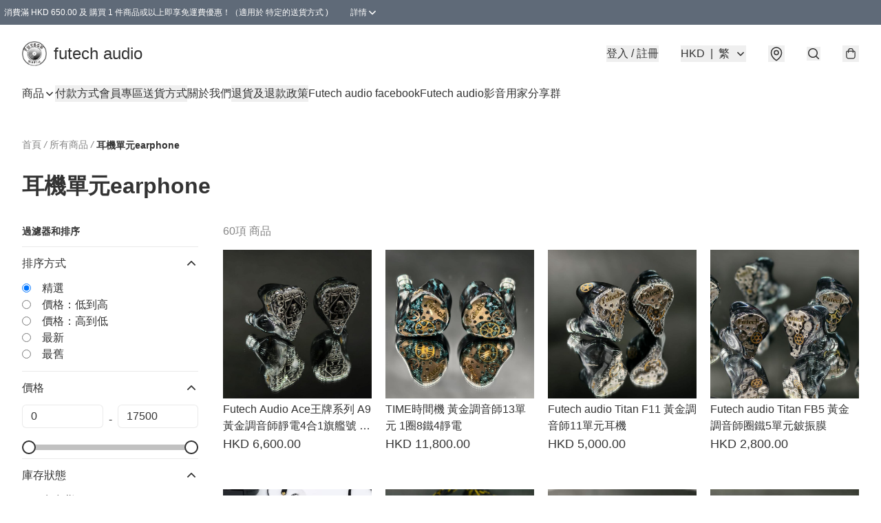

--- FILE ---
content_type: text/html; charset=utf-8
request_url: https://futechaudio.boutir.com/c/%E8%80%B3%E6%A9%9F%E5%96%AE%E5%85%83earphone
body_size: 53629
content:
<!DOCTYPE html>
<html lang="zh-Hant">
  <head prefix="og: http://ogp.me/ns# fb: http://ogp.me/ns/fb#">
    
      <meta charset="utf-8">
      <meta name="viewport" content="width=device-width initial-scale=1,minimum-scale=1.0, maximum-scale=1.0, user-scalable=no"><title>耳機單元earphone | futech audio</title>
      <meta name="title"
            content="耳機單元earphone | futech audio">
        <meta name="description"
              content="Futech audio 音響線材配件專門店 經營：機架定制-CD機-前後級-喇叭-訊號線 .喇叭線.電源線.耳機單元-耳機線.各款訊號插頭-電源頭-避震釘-線材定制等 &lt;a href=&#34;https://www.facebook.com/futechaudio/&#34;...">
      <meta name="theme-color" content="#FFFFFF">
      <meta name="mobile-web-app-capable" content="yes">
      <meta name="apple-mobile-web-app-status-bar-style" content="default">
      <meta name="apple-mobile-web-app-title" content="futech audio">
      <meta name="google-site-verification" content="QWmIa1RDQNdMxzf4OiZsNM48gcIId-jLws4LW_gmDu0" /><link rel="canonical" href="https://futechaudio.boutir.com/c/耳機單元earphone">
      <link rel="manifest" href="https://futechaudio.boutir.com/manifest-storefront.json">
        <link rel="shortcut icon" href="/favicon.ico">
        <meta property="fb:app_id" content="871491559635214">
<meta property="fb:pages" content="234728686690350">
<meta property="fb:pages" content="1102668359812698">
<meta property="og:site_name" content="futech audio">
<meta property="og:url" content="https://futechaudio.boutir.com/c/耳機單元earphone">
  <meta property="og:image" content="https://lh3.googleusercontent.com/74jRJiLT_whEA4kQ9_OStMT18DCcaheK8LsHJWtMHrTvexMTHH1yT5mME-UJUHzCfJzAYYLyf_Eg-xGLzyh2">
  <meta property="og:image:width" content="640">
  <meta property="og:image:height" content="640">
    <meta property="og:title"
            content='耳機單元earphone | futech audio'>
    <meta property="og:description" content="Futech audio 音響線材配件專門店 經營：機架定制-CD機-前後級-喇叭-訊號線 .喇叭線.電源線.耳機單元-耳機線.各款訊號插頭-電源頭-避震釘-線材定制等 &lt;a href=&#34;https://www.facebook.com/futechaudio/&#34;...">
  <meta property="og:type" content="product.group">
  <meta name="keywords"
        content="futech audio, eshop, igshop, facebookshop, m-commerce, sitebuilder, shopping, shopline, shopify, instagram, redso, online store, 網上商店">
        <link rel="preconnect" href="https://fonts.googleapis.com">
<link rel="preconnect" href="https://fonts.gstatic.com" crossorigin>

<style>
  @font-face {
    font-family: encrypt;
    font-style: normal;
    font-weight: 400;
    src: url(https://static.boutir.com/themes/modern/assets/fonts/encrypt.woff2) format("woff2");
  }

  :root {
    --bt-font-family: Arial, 'Microsoft JhengHei', 'Microsoft YaHei', 'Microsoft YaHei UI', 'Apple LiGothic Medium', 'LiHei Pro Medium', sans-serif;
    --bt-font-family-encrypt: encrypt, Arial, 'Microsoft JhengHei', 'Microsoft YaHei', 'Microsoft YaHei UI', 'Apple LiGothic Medium', 'LiHei Pro Medium', sans-serif;
    --bt-font-size: 16px;
    --bt-font-weight: normal;
    --bt-font-style: normal;
    --bt-font-decoration: none;

    
    --bt-color-background-body: 255 255 255;
    --bt-alpha-background-body: 1;
    --bt-color-text-body: 51 51 51;
    --bt-alpha-text-body: 1;

    
    --bt-color-background: 255 255 255;
    --bt-alpha-background: 1;
    --bt-color-background-dark: 204 204 204;
    --bt-color-background-light: 255 255 255;
    --bt-color-text: 51 51 51;
    --bt-alpha-text: 1;
    --bt-color-text-dark: 41 41 41;
    --bt-color-text-light: 92 92 92;

    --bt-color-price-regular: 51 51 51;
    --bt-alpha-price-regular: 1;
    --bt-color-price-original: 153 153 153;
    --bt-alpha-price-original: 1;
    --bt-color-price-sale: 250 70 70;
    --bt-alpha-price-sale: 1;
    --bt-color-price-member: 28 183 141;
    --bt-alpha-price-member: 1;

    --bt-color-primary-background: 51 51 51;
    --bt-alpha-primary-background: 1;
    --bt-color-primary-background-dark: 41 41 41;
    --bt-color-primary-background-light: 92 92 92;
    --bt-color-primary-background-darker: 26 26 26;
    --bt-color-primary-stroke: 51 51 51;
    --bt-alpha-primary-stroke: 1;
    --bt-color-primary-stroke-dark: 41 41 41;
    --bt-color-primary-stroke-light: 92 92 92;
    --bt-color-primary-text: 255 255 255;
    --bt-alpha-primary-text: 1;
    --bt-color-primary-text-dark: 204 204 204;
    --bt-color-primary-text-light: 255 255 255;

    --bt-color-secondary-background: 0 0 0;
    --bt-alpha-secondary-background: 0;
    --bt-color-secondary-background-dark: 0 0 0;
    --bt-color-secondary-background-light: 51 51 51;
    --bt-color-secondary-stroke: 51 51 51;
    --bt-alpha-secondary-stroke: 1;
    --bt-color-secondary-stroke-dark: 41 41 41;
    --bt-color-secondary-stroke-light: 92 92 92;
    --bt-color-secondary-text: 51 51 51;
    --bt-alpha-secondary-text: 1;
    --bt-color-secondary-text-dark: 41 41 41;
    --bt-color-secondary-text-light: 92 92 92;

    --bt-radius-primary: 6px;
    --bt-radius-secondary: 6px;

    --bt-spacing: 24px;

    --bt-radius-product-card-media: 0px;

    
    --fw-player-border-radius: 0px;
    --fw-storyblock-border-radius: 0px;
    --fw-thumbnail-border-radius: 0px;

    --bt-pre-order-color-background: 51 51 51;
    --bt-pre-order-alpha-background: 1;
    --bt-pre-order-color-stroke: 51 51 51;
    --bt-pre-order-alpha-stroke: 1;
    --bt-pre-order-color-text: 255 255 255;
    --bt-pre-order-alpha-text: 1;
    --bt-pre-order-radius: 0px;

    --bt-product-starting-color-background: 51 51 51;
    --bt-product-starting-alpha-background: 1;
    --bt-product-starting-color-stroke: 51 51 51;
    --bt-product-starting-alpha-stroke: 1;
    --bt-product-starting-color-text: 255 255 255;
    --bt-product-starting-alpha-text: 1;
    --bt-product-starting-radius: 0px;

    --bt-product-starting-countdown-color-background: 51 51 51;
    --bt-product-starting-countdown-alpha-background: 1;
    --bt-product-starting-countdown-color-stroke: 51 51 51;
    --bt-product-starting-countdown-alpha-stroke: 1;
    --bt-product-starting-countdown-color-text: 255 255 255;
    --bt-product-starting-countdown-alpha-text: 1;
    --bt-product-starting-countdown-radius: 0px;

    --bt-product-ending-countdown-color-background: 51 51 51;
    --bt-product-ending-countdown-alpha-background: 1;
    --bt-product-ending-countdown-color-stroke: 51 51 51;
    --bt-product-ending-countdown-alpha-stroke: 1;
    --bt-product-ending-countdown-color-text: 255 255 255;
    --bt-product-ending-countdown-alpha-text: 1;
    --bt-product-ending-countdown-radius: 0px;

    --bt-product-ended-color-background: 51 51 51;
    --bt-product-ended-alpha-background: 1;
    --bt-product-ended-color-stroke: 51 51 51;
    --bt-product-ended-alpha-stroke: 1;
    --bt-product-ended-color-text: 255 255 255;
    --bt-product-ended-alpha-text: 1;
    --bt-product-ended-radius: 0px;

    --bt-page-max-width: 1440px;

    --bt-heading-1-weight: 700;
    --bt-heading-1-style: normal;
    --bt-heading-1-decoration: none;
    --bt-heading-1-color: #333333;
    --bt-heading-1-size: 32px;

    --bt-heading-2-weight: 700;
    --bt-heading-2-style: normal;
    --bt-heading-2-decoration: none;
    --bt-heading-2-color: #333333;
    --bt-heading-2-size: 24px;

    --bt-heading-3-weight: 700;
    --bt-heading-3-style: normal;
    --bt-heading-3-decoration: none;
    --bt-heading-3-color: #333333;
    --bt-heading-3-size: 18px;

    --bt-subheading-1-weight: 500;
    --bt-subheading-1-style: normal;
    --bt-subheading-1-decoration: none;
    --bt-subheading-1-color: #333333;
    --bt-subheading-1-size: 24px;

    --bt-subheading-2-weight: 500;
    --bt-subheading-2-style: normal;
    --bt-subheading-2-decoration: none;
    --bt-subheading-2-color: #333333;
    --bt-subheading-2-size: 16px;

    --bt-subheading-3-weight: 500;
    --bt-subheading-3-style: normal;
    --bt-subheading-3-decoration: none;
    --bt-subheading-3-color: #333333;
    --bt-subheading-3-size: 14px;

    --bt-paragraph-1-weight: 400;
    --bt-paragraph-1-style: normal;
    --bt-paragraph-1-decoration: none;
    --bt-paragraph-1-color: #333333;
    --bt-paragraph-1-size: 18px;

    --bt-paragraph-2-weight: 400;
    --bt-paragraph-2-style: normal;
    --bt-paragraph-2-decoration: none;
    --bt-paragraph-2-color: #333333;
    --bt-paragraph-2-size: 16px;

    --bt-paragraph-3-weight: 400;
    --bt-paragraph-3-style: normal;
    --bt-paragraph-3-decoration: none;
    --bt-paragraph-3-color: #333333;
    --bt-paragraph-3-size: 14px;

    --iti-path-flags-1x: url("https://static.boutir.com/themes/modern/images/1c8790d.png");
    --iti-path-flags-2x: url("https://static.boutir.com/themes/modern/images/d8eb052.png");

    --bt-color-apple: 5 7 8;
    --bt-color-apple-dark: 4 6 6;
    --bt-color-facebook: 61 90 151;
    --bt-color-facebook-dark: 49 72 121;
    --bt-color-google: 234 67 54;
    --bt-color-google-dark: 187 54 43;
    --bt-color-instagram: 162 58 168;
    --bt-color-instagram-dark: 130 46 134;
    --bt-color-twitter: 39 169 224;
    --bt-color-twitter-dark: 31 135 179;
  }

  @media (min-width: 768px) {
    :root {
      --bt-spacing: 32px;
    }
  }
</style>
      <style>*,:after,:before{--tw-border-spacing-x:0;--tw-border-spacing-y:0;--tw-translate-x:0;--tw-translate-y:0;--tw-rotate:0;--tw-skew-x:0;--tw-skew-y:0;--tw-scale-x:1;--tw-scale-y:1;--tw-pan-x: ;--tw-pan-y: ;--tw-pinch-zoom: ;--tw-scroll-snap-strictness:proximity;--tw-gradient-from-position: ;--tw-gradient-via-position: ;--tw-gradient-to-position: ;--tw-ordinal: ;--tw-slashed-zero: ;--tw-numeric-figure: ;--tw-numeric-spacing: ;--tw-numeric-fraction: ;--tw-ring-inset: ;--tw-ring-offset-width:0px;--tw-ring-offset-color:#fff;--tw-ring-color:rgba(59,130,246,.5);--tw-ring-offset-shadow:0 0 #0000;--tw-ring-shadow:0 0 #0000;--tw-shadow:0 0 #0000;--tw-shadow-colored:0 0 #0000;--tw-blur: ;--tw-brightness: ;--tw-contrast: ;--tw-grayscale: ;--tw-hue-rotate: ;--tw-invert: ;--tw-saturate: ;--tw-sepia: ;--tw-drop-shadow: ;--tw-backdrop-blur: ;--tw-backdrop-brightness: ;--tw-backdrop-contrast: ;--tw-backdrop-grayscale: ;--tw-backdrop-hue-rotate: ;--tw-backdrop-invert: ;--tw-backdrop-opacity: ;--tw-backdrop-saturate: ;--tw-backdrop-sepia: ;--tw-contain-size: ;--tw-contain-layout: ;--tw-contain-paint: ;--tw-contain-style: }::backdrop{--tw-border-spacing-x:0;--tw-border-spacing-y:0;--tw-translate-x:0;--tw-translate-y:0;--tw-rotate:0;--tw-skew-x:0;--tw-skew-y:0;--tw-scale-x:1;--tw-scale-y:1;--tw-pan-x: ;--tw-pan-y: ;--tw-pinch-zoom: ;--tw-scroll-snap-strictness:proximity;--tw-gradient-from-position: ;--tw-gradient-via-position: ;--tw-gradient-to-position: ;--tw-ordinal: ;--tw-slashed-zero: ;--tw-numeric-figure: ;--tw-numeric-spacing: ;--tw-numeric-fraction: ;--tw-ring-inset: ;--tw-ring-offset-width:0px;--tw-ring-offset-color:#fff;--tw-ring-color:rgba(59,130,246,.5);--tw-ring-offset-shadow:0 0 #0000;--tw-ring-shadow:0 0 #0000;--tw-shadow:0 0 #0000;--tw-shadow-colored:0 0 #0000;--tw-blur: ;--tw-brightness: ;--tw-contrast: ;--tw-grayscale: ;--tw-hue-rotate: ;--tw-invert: ;--tw-saturate: ;--tw-sepia: ;--tw-drop-shadow: ;--tw-backdrop-blur: ;--tw-backdrop-brightness: ;--tw-backdrop-contrast: ;--tw-backdrop-grayscale: ;--tw-backdrop-hue-rotate: ;--tw-backdrop-invert: ;--tw-backdrop-opacity: ;--tw-backdrop-saturate: ;--tw-backdrop-sepia: ;--tw-contain-size: ;--tw-contain-layout: ;--tw-contain-paint: ;--tw-contain-style: }/*
! tailwindcss v3.4.17 | MIT License | https://tailwindcss.com
*/*,:after,:before{border:0 solid #ccc;box-sizing:border-box}:after,:before{--tw-content:""}:host,html{line-height:1.5;-webkit-text-size-adjust:100%;font-family:ui-sans-serif,system-ui,sans-serif,Apple Color Emoji,Segoe UI Emoji,Segoe UI Symbol,Noto Color Emoji;font-feature-settings:normal;font-variation-settings:normal;-moz-tab-size:4;-o-tab-size:4;tab-size:4;-webkit-tap-highlight-color:transparent}body{line-height:inherit;margin:0}hr{border-top-width:1px;color:inherit;height:0}abbr:where([title]){-webkit-text-decoration:underline dotted;text-decoration:underline dotted}h1,h2,h3,h4,h5,h6{font-size:inherit;font-weight:inherit}a{color:inherit;text-decoration:inherit}b,strong{font-weight:bolder}code,kbd,pre,samp{font-family:ui-monospace,SFMono-Regular,Menlo,Monaco,Consolas,Liberation Mono,Courier New,monospace;font-feature-settings:normal;font-size:1em;font-variation-settings:normal}small{font-size:80%}sub,sup{font-size:75%;line-height:0;position:relative;vertical-align:baseline}sub{bottom:-.25em}sup{top:-.5em}table{border-collapse:collapse;border-color:inherit;text-indent:0}button,input,optgroup,select,textarea{color:inherit;font-family:inherit;font-feature-settings:inherit;font-size:100%;font-variation-settings:inherit;font-weight:inherit;letter-spacing:inherit;line-height:inherit;margin:0;padding:0}button,select{text-transform:none}button,input:where([type=button]),input:where([type=reset]),input:where([type=submit]){-webkit-appearance:button;background-color:transparent;background-image:none}:-moz-focusring{outline:auto}:-moz-ui-invalid{box-shadow:none}progress{vertical-align:baseline}::-webkit-inner-spin-button,::-webkit-outer-spin-button{height:auto}[type=search]{-webkit-appearance:textfield;outline-offset:-2px}::-webkit-search-decoration{-webkit-appearance:none}::-webkit-file-upload-button{-webkit-appearance:button;font:inherit}summary{display:list-item}blockquote,dd,dl,figure,h1,h2,h3,h4,h5,h6,hr,p,pre{margin:0}fieldset{margin:0}fieldset,legend{padding:0}menu,ol,ul{list-style:none;margin:0;padding:0}dialog{padding:0}textarea{resize:vertical}input::-moz-placeholder,textarea::-moz-placeholder{color:#999;opacity:1}input::placeholder,textarea::placeholder{color:#999;opacity:1}[role=button],button{cursor:pointer}:disabled{cursor:default}audio,canvas,embed,iframe,img,object,svg,video{display:block;vertical-align:middle}img,video{height:auto;max-width:100%}[hidden]:where(:not([hidden=until-found])){display:none}body{overflow-anchor:auto;scroll-behavior:smooth;--tw-bg-opacity:1;background-color:rgb(var(--bt-color-background)/var(--tw-bg-opacity,1));--tw-bg-opacity:var(--bt-alpha-background);--tw-text-opacity:1;color:rgb(var(--bt-color-text)/var(--tw-text-opacity,1));--tw-text-opacity:var(--bt-alpha-text)}body,button,details,div,input,p,select,summary,textarea{font-family:var(--bt-font-family);font-size:var(--bt-font-size);font-style:var(--bt-font-style);font-weight:var(--bt-font-weight);-webkit-text-decoration:var(--bt-font-decoration);text-decoration:var(--bt-font-decoration)}textarea{field-sizing:content}hr{border-color:rgb(var(--bt-color-text)/.1)}input[type=date],input[type=email],input[type=number],input[type=password],input[type=search],input[type=tel],input[type=text],input[type=url],select,textarea{border-color:rgb(var(--bt-color-text)/.1);border-radius:var(--bt-radius-primary);border-width:1px;--tw-bg-opacity:1;background-color:rgb(var(--bt-color-background)/var(--tw-bg-opacity,1));--tw-bg-opacity:var(--bt-alpha-background);--tw-text-opacity:1;color:rgb(var(--bt-color-text)/var(--tw-text-opacity,1))}input[type=date]:disabled,input[type=email]:disabled,input[type=number]:disabled,input[type=password]:disabled,input[type=search]:disabled,input[type=tel]:disabled,input[type=text]:disabled,input[type=url]:disabled,select:disabled,textarea:disabled{color:rgb(var(--bt-color-text)/.5);cursor:not-allowed}div[aria-invalid=true],input[aria-invalid=true],select[aria-invalid=true],textarea[aria-invalid=true]{--tw-border-opacity:1;border-color:rgb(239 68 68/var(--tw-border-opacity,1))}select:not([multiple]){border-color:rgb(var(--bt-color-text)/.1);border-radius:var(--bt-radius-primary);border-width:1px}button,input[type=button],input[type=reset],input[type=submit]{--tw-text-opacity:1;color:rgb(var(--bt-color-text)/var(--tw-text-opacity,1))}button:disabled,input[type=button]:disabled,input[type=reset]:disabled,input[type=submit]:disabled{color:rgb(var(--bt-color-text)/.5);cursor:not-allowed}a{position:relative;text-decoration-line:none}a:disabled{--tw-grayscale:grayscale(100%);filter:var(--tw-blur) var(--tw-brightness) var(--tw-contrast) var(--tw-grayscale) var(--tw-hue-rotate) var(--tw-invert) var(--tw-saturate) var(--tw-sepia) var(--tw-drop-shadow)}a:disabled,a:disabled:hover{color:rgb(var(--bt-color-text)/.3);cursor:not-allowed}a:hover{color:rgb(var(--bt-color-text-light)/var(--tw-text-opacity,1))}a:active,a:hover{--tw-text-opacity:1}a:active{color:rgb(var(--bt-color-text-dark)/var(--tw-text-opacity,1))}a{text-decoration-line:underline}a:hover{text-decoration-line:none}::-ms-clear,::-ms-reveal{display:none}::-webkit-search-cancel-button,::-webkit-search-decoration,::-webkit-search-results-button,::-webkit-search-results-decoration{-webkit-appearance:none;appearance:none}input[type=number],input[type=number]::-webkit-inner-spin-button,input[type=number]::-webkit-outer-spin-button{-moz-appearance:textfield!important;-webkit-appearance:none;appearance:none;margin:0}[data-infinite-scroll]{min-height:1px}.\!container{width:100%!important}.container{width:100%}@media (min-width:640px){.\!container{max-width:640px!important}.container{max-width:640px}}@media (min-width:768px){.\!container{max-width:768px!important}.container{max-width:768px}}@media (min-width:1024px){.\!container{max-width:1024px!important}.container{max-width:1024px}}@media (min-width:1280px){.\!container{max-width:1280px!important}.container{max-width:1280px}}@media (min-width:1536px){.\!container{max-width:1536px!important}.container{max-width:1536px}}.aspect-h-1{--tw-aspect-h:1}.aspect-h-2{--tw-aspect-h:2}.aspect-h-3{--tw-aspect-h:3}.aspect-h-4{--tw-aspect-h:4}.aspect-h-9{--tw-aspect-h:9}.aspect-w-1{padding-bottom:calc(var(--tw-aspect-h)/var(--tw-aspect-w)*100%);position:relative;--tw-aspect-w:1}.aspect-w-1>*{bottom:0;height:100%;left:0;position:absolute;right:0;top:0;width:100%}.aspect-w-16{padding-bottom:calc(var(--tw-aspect-h)/var(--tw-aspect-w)*100%);position:relative;--tw-aspect-w:16}.aspect-w-16>*{bottom:0;height:100%;left:0;position:absolute;right:0;top:0;width:100%}.aspect-w-2{padding-bottom:calc(var(--tw-aspect-h)/var(--tw-aspect-w)*100%);position:relative;--tw-aspect-w:2}.aspect-w-2>*{bottom:0;height:100%;left:0;position:absolute;right:0;top:0;width:100%}.aspect-w-3{padding-bottom:calc(var(--tw-aspect-h)/var(--tw-aspect-w)*100%);position:relative;--tw-aspect-w:3}.aspect-w-3>*{bottom:0;height:100%;left:0;position:absolute;right:0;top:0;width:100%}.aspect-w-4{padding-bottom:calc(var(--tw-aspect-h)/var(--tw-aspect-w)*100%);position:relative;--tw-aspect-w:4}.aspect-w-4>*{bottom:0;height:100%;left:0;position:absolute;right:0;top:0;width:100%}.aspect-w-5{padding-bottom:calc(var(--tw-aspect-h)/var(--tw-aspect-w)*100%);position:relative;--tw-aspect-w:5}.aspect-w-5>*{bottom:0;height:100%;left:0;position:absolute;right:0;top:0;width:100%}.aspect-w-6{padding-bottom:calc(var(--tw-aspect-h)/var(--tw-aspect-w)*100%);position:relative;--tw-aspect-w:6}.aspect-w-6>*{bottom:0;height:100%;left:0;position:absolute;right:0;top:0;width:100%}.bt-component{margin:auto;max-width:64rem}.bt-component--full-width{max-width:var(--bt-page-max-width)}.bt-divider{align-items:center;display:flex;gap:1rem;text-align:center;white-space:nowrap}.bt-divider:after,.bt-divider:before{background-color:rgb(var(--bt-color-text)/.2);content:var(--tw-content);flex:1 1 0%;height:1px}.bt-backdrop{position:sticky;--tw-bg-opacity:1;background-color:rgb(255 255 255/var(--tw-bg-opacity,1));--tw-text-opacity:1;color:rgb(var(--bt-color-text)/var(--tw-text-opacity,1));--tw-text-opacity:var(--bt-alpha-text)}.bt-backdrop:before{z-index:-1;--tw-bg-opacity:1;background-color:rgb(var(--bt-color-background)/var(--tw-bg-opacity,1));--tw-bg-opacity:var(--bt-alpha-background)}.bt-backdrop:after,.bt-backdrop:before{border-radius:inherit;content:var(--tw-content);inset:0;position:absolute}.bt-backdrop:after{z-index:-2;--tw-bg-opacity:1;background-color:rgb(var(--bt-color-background-body)/var(--tw-bg-opacity,1));--tw-bg-opacity:var(--bt-alpha-background-body)}.bt-product-card-media{border-radius:var(--bt-radius-product-card-media);display:block;overflow:hidden;position:relative}.bt-product-card-media>*{width:100%}.bt-product-card-media--video{padding-bottom:min(177.777778%,75vh)}.bt-product-card-media--video>img{display:none}.bt-product-card-media--square{padding-bottom:100%}.bt-product-card-media--square>*{height:100%;inset:0;position:absolute}.bt-product-card-media--default{transition-duration:.3s;transition-property:filter;transition-timing-function:cubic-bezier(.4,0,.2,1)}.bt-product-card-media--default:hover{--tw-brightness:brightness(1.1)}.bt-product-card-media--default:active,.bt-product-card-media--default:hover{filter:var(--tw-blur) var(--tw-brightness) var(--tw-contrast) var(--tw-grayscale) var(--tw-hue-rotate) var(--tw-invert) var(--tw-saturate) var(--tw-sepia) var(--tw-drop-shadow)}.bt-product-card-media--default:active{--tw-brightness:brightness(.95)}.bt-product-card-media--fade>img:first-of-type{opacity:1}.bt-product-card-media--fade>img:first-of-type,.bt-product-card-media--fade>img:nth-of-type(2){transition-duration:.3s;transition-property:opacity;transition-timing-function:cubic-bezier(.4,0,.2,1)}.bt-product-card-media--fade>img:nth-of-type(2){height:100%;inset:0;opacity:0;position:absolute}.bt-product-card-media--fade:hover>img:first-of-type{opacity:0}.bt-product-card-media--fade:hover>img:nth-of-type(2){opacity:1}.bt-product-card-media--zoom>img{transition-duration:.3s;transition-property:transform;transition-timing-function:cubic-bezier(.4,0,.2,1)}.bt-product-card-media--zoom:hover>img{--tw-scale-x:1.1;--tw-scale-y:1.1}.bt-product-card-media--zoom:active>img,.bt-product-card-media--zoom:hover>img{transform:translate(var(--tw-translate-x),var(--tw-translate-y)) rotate(var(--tw-rotate)) skewX(var(--tw-skew-x)) skewY(var(--tw-skew-y)) scaleX(var(--tw-scale-x)) scaleY(var(--tw-scale-y))}.bt-product-card-media--zoom:active>img{--tw-scale-x:.95;--tw-scale-y:.95}.bt-product-card-media--glass:before{background-color:hsla(0,0%,100%,.1);border-radius:inherit;inset:0;opacity:0;position:absolute;z-index:1;--tw-brightness:brightness(1.1);--tw-saturate:saturate(1.5);filter:var(--tw-blur) var(--tw-brightness) var(--tw-contrast) var(--tw-grayscale) var(--tw-hue-rotate) var(--tw-invert) var(--tw-saturate) var(--tw-sepia) var(--tw-drop-shadow);--tw-backdrop-blur:blur(0.5px);backdrop-filter:var(--tw-backdrop-blur) var(--tw-backdrop-brightness) var(--tw-backdrop-contrast) var(--tw-backdrop-grayscale) var(--tw-backdrop-hue-rotate) var(--tw-backdrop-invert) var(--tw-backdrop-opacity) var(--tw-backdrop-saturate) var(--tw-backdrop-sepia);transition-duration:.3s;transition-property:opacity;transition-timing-function:cubic-bezier(.4,0,.2,1);--tw-content:"";content:var(--tw-content)}.bt-product-card-media--glass:hover:before{opacity:1}.bt-product-card-media--glass:after{border-radius:inherit;inset:0;opacity:0;position:absolute;z-index:2;--tw-shadow:inset 1px 1px 0 #fff,inset 0 0 5px #fff;--tw-shadow-colored:inset 1px 1px 0 var(--tw-shadow-color),inset 0 0 5px var(--tw-shadow-color);box-shadow:var(--tw-ring-offset-shadow,0 0 #0000),var(--tw-ring-shadow,0 0 #0000),var(--tw-shadow);--tw-blur:blur(1px);filter:var(--tw-blur) var(--tw-brightness) var(--tw-contrast) var(--tw-grayscale) var(--tw-hue-rotate) var(--tw-invert) var(--tw-saturate) var(--tw-sepia) var(--tw-drop-shadow);transition-duration:.3s;transition-property:opacity;transition-timing-function:cubic-bezier(.4,0,.2,1);--tw-content:"";content:var(--tw-content)}.bt-product-card-media--glass:hover:after{opacity:1}.h1,.title1{color:var(--bt-heading-1-color);font-size:var(--bt-heading-1-size);font-style:var(--bt-heading-1-style);font-weight:var(--bt-heading-1-weight);-webkit-text-decoration:var(--bt-heading-1-decoration);text-decoration:var(--bt-heading-1-decoration)}.h2,.title2{color:var(--bt-heading-2-color);font-size:var(--bt-heading-2-size);font-style:var(--bt-heading-2-style);font-weight:var(--bt-heading-2-weight);-webkit-text-decoration:var(--bt-heading-2-decoration);text-decoration:var(--bt-heading-2-decoration)}.h3,.title3{color:var(--bt-heading-3-color);font-size:var(--bt-heading-3-size);font-style:var(--bt-heading-3-style);font-weight:var(--bt-heading-3-weight);-webkit-text-decoration:var(--bt-heading-3-decoration);text-decoration:var(--bt-heading-3-decoration)}.sh1,.title4{color:var(--bt-subheading-1-color);font-size:var(--bt-subheading-1-size);font-style:var(--bt-subheading-1-style);font-weight:var(--bt-subheading-1-weight);-webkit-text-decoration:var(--bt-subheading-1-decoration);text-decoration:var(--bt-subheading-1-decoration)}.sh2{color:var(--bt-subheading-2-color);font-size:var(--bt-subheading-2-size);font-style:var(--bt-subheading-2-style);font-weight:var(--bt-subheading-2-weight);-webkit-text-decoration:var(--bt-subheading-2-decoration);text-decoration:var(--bt-subheading-2-decoration)}.sh3{color:var(--bt-subheading-3-color);font-size:var(--bt-subheading-3-size);font-style:var(--bt-subheading-3-style);font-weight:var(--bt-subheading-3-weight);-webkit-text-decoration:var(--bt-subheading-3-decoration);text-decoration:var(--bt-subheading-3-decoration)}.p1,.paragraph1{color:var(--bt-paragraph-1-color);font-size:var(--bt-paragraph-1-size);font-style:var(--bt-paragraph-1-style);font-weight:var(--bt-paragraph-1-weight);-webkit-text-decoration:var(--bt-paragraph-1-decoration);text-decoration:var(--bt-paragraph-1-decoration)}.p2,.paragraph2{color:var(--bt-paragraph-2-color);font-size:var(--bt-paragraph-2-size);font-style:var(--bt-paragraph-2-style);font-weight:var(--bt-paragraph-2-weight);-webkit-text-decoration:var(--bt-paragraph-2-decoration);text-decoration:var(--bt-paragraph-2-decoration)}.p3,.paragraph3{color:var(--bt-paragraph-3-color);font-size:var(--bt-paragraph-3-size);font-style:var(--bt-paragraph-3-style);font-weight:var(--bt-paragraph-3-weight);-webkit-text-decoration:var(--bt-paragraph-3-decoration);text-decoration:var(--bt-paragraph-3-decoration)}.btn{align-items:center;border-radius:var(--bt-radius-primary);display:inline-flex;justify-content:center;line-height:1;overflow:hidden;padding:.75rem 1.25rem;position:relative;text-align:center;text-decoration-line:none}.btn:disabled,.btn:disabled:hover{cursor:not-allowed;--tw-border-opacity:1;border-color:rgb(230 230 230/var(--tw-border-opacity,1));--tw-bg-opacity:1;background-color:rgb(230 230 230/var(--tw-bg-opacity,1));--tw-text-opacity:1;color:rgb(179 179 179/var(--tw-text-opacity,1))}.btn-link{position:relative;text-decoration-line:none}.btn-link:disabled{--tw-grayscale:grayscale(100%);filter:var(--tw-blur) var(--tw-brightness) var(--tw-contrast) var(--tw-grayscale) var(--tw-hue-rotate) var(--tw-invert) var(--tw-saturate) var(--tw-sepia) var(--tw-drop-shadow)}.btn-link:disabled,.btn-link:disabled:hover{color:rgb(var(--bt-color-text)/.3);cursor:not-allowed}.btn-link:hover{--tw-text-opacity:1;color:rgb(var(--bt-color-text-light)/var(--tw-text-opacity,1))}.btn-link:active{--tw-text-opacity:1;color:rgb(var(--bt-color-text-dark)/var(--tw-text-opacity,1))}.btn-default{padding:.5rem 1rem;position:relative;text-decoration-line:none}.btn-default:disabled,.btn-default:disabled:hover{cursor:not-allowed;--tw-text-opacity:1;color:rgb(179 179 179/var(--tw-text-opacity,1))}.btn-default:hover{background-color:rgb(var(--bt-color-text)/.1);--tw-text-opacity:1;color:rgb(var(--bt-color-text-light)/var(--tw-text-opacity,1))}.btn-default:active{background-color:rgb(var(--bt-color-text)/.2);--tw-text-opacity:1;color:rgb(var(--bt-color-text-dark)/var(--tw-text-opacity,1))}.btn-primary{align-items:center;border-radius:var(--bt-radius-primary);display:inline-flex;justify-content:center;line-height:1;overflow:hidden;padding:.75rem 1.25rem;position:relative;text-align:center;text-decoration-line:none}.btn-primary:disabled,.btn-primary:disabled:hover{cursor:not-allowed;--tw-border-opacity:1;border-color:rgb(230 230 230/var(--tw-border-opacity,1));--tw-bg-opacity:1;background-color:rgb(230 230 230/var(--tw-bg-opacity,1));--tw-text-opacity:1;color:rgb(179 179 179/var(--tw-text-opacity,1))}.btn-primary{background-color:rgb(var(--bt-color-primary-background)/var(--tw-bg-opacity,1));border-color:rgb(var(--bt-color-primary-stroke)/var(--tw-border-opacity,1));border-width:2px;color:rgb(var(--bt-color-primary-text)/var(--tw-text-opacity,1))}.btn-primary,.btn-primary:hover{--tw-border-opacity:1;--tw-border-opacity:var(--bt-alpha-primary-stroke);--tw-bg-opacity:1;--tw-bg-opacity:var(--bt-alpha-primary-background);--tw-text-opacity:1;--tw-text-opacity:var(--bt-alpha-primary-text)}.btn-primary:hover{background-color:rgb(var(--bt-color-primary-background-light)/var(--tw-bg-opacity,1));border-color:rgb(var(--bt-color-primary-stroke-light)/var(--tw-border-opacity,1));color:rgb(var(--bt-color-primary-text-light)/var(--tw-text-opacity,1))}.btn-primary:active{--tw-border-opacity:1;border-color:rgb(var(--bt-color-primary-stroke-dark)/var(--tw-border-opacity,1));--tw-border-opacity:var(--bt-alpha-primary-stroke);--tw-bg-opacity:1;background-color:rgb(var(--bt-color-primary-background-dark)/var(--tw-bg-opacity,1));--tw-bg-opacity:var(--bt-alpha-primary-background);--tw-text-opacity:1;color:rgb(var(--bt-color-primary-text-dark)/var(--tw-text-opacity,1));--tw-text-opacity:var(--bt-alpha-primary-text)}.btn-secondary{align-items:center;border-radius:var(--bt-radius-primary);display:inline-flex;justify-content:center;line-height:1;overflow:hidden;padding:.75rem 1.25rem;position:relative;text-align:center;text-decoration-line:none}.btn-secondary:disabled,.btn-secondary:disabled:hover{cursor:not-allowed;--tw-border-opacity:1;border-color:rgb(230 230 230/var(--tw-border-opacity,1));--tw-bg-opacity:1;background-color:rgb(230 230 230/var(--tw-bg-opacity,1));--tw-text-opacity:1;color:rgb(179 179 179/var(--tw-text-opacity,1))}.btn-secondary{background-color:rgb(var(--bt-color-secondary-background)/var(--tw-bg-opacity,1));border-color:rgb(var(--bt-color-secondary-stroke)/var(--tw-border-opacity,1));border-radius:var(--bt-radius-secondary);border-width:2px;color:rgb(var(--bt-color-secondary-text)/var(--tw-text-opacity,1))}.btn-secondary,.btn-secondary:hover{--tw-border-opacity:1;--tw-border-opacity:var(--bt-alpha-secondary-stroke);--tw-bg-opacity:1;--tw-bg-opacity:var(--bt-alpha-secondary-background);--tw-text-opacity:1;--tw-text-opacity:var(--bt-alpha-secondary-text)}.btn-secondary:hover{background-color:rgb(var(--bt-color-secondary-background-light)/var(--tw-bg-opacity,1));border-color:rgb(var(--bt-color-secondary-stroke-light)/var(--tw-border-opacity,1));color:rgb(var(--bt-color-secondary-text-light)/var(--tw-text-opacity,1))}.btn-secondary:active{--tw-border-opacity:1;border-color:rgb(var(--bt-color-secondary-stroke-dark)/var(--tw-border-opacity,1));--tw-border-opacity:var(--bt-alpha-secondary-stroke);--tw-bg-opacity:1;background-color:rgb(var(--bt-color-secondary-background-dark)/var(--tw-bg-opacity,1));--tw-bg-opacity:var(--bt-alpha-secondary-background);--tw-text-opacity:1;color:rgb(var(--bt-color-secondary-text-dark)/var(--tw-text-opacity,1));--tw-text-opacity:var(--bt-alpha-secondary-text)}.btn-lg{font-size:var(--bt-paragraph-1-size);font-weight:var(--bt-paragraph-1-weight);line-height:1;min-width:180px;padding:1rem 1.5rem}.btn-sm{font-size:var(--bt-paragraph-3-size);font-weight:var(--bt-paragraph-3-weight);line-height:1;min-width:120px;padding:.75rem 1rem}.category-item{border-bottom-width:1px;border-color:rgb(var(--bt-color-text)/.1);display:block;flex:1 1 0%;overflow-wrap:break-word;padding:.5rem 1rem;text-decoration-line:none;word-break:break-word}.category-item:hover{background-color:rgb(var(--bt-color-text)/.1);position:relative}.category-item:hover:before{background-color:rgb(var(--bt-color-text)/.8);content:var(--tw-content);height:100%;left:0;position:absolute;top:0;width:3px}.category-item-active{background-color:rgb(var(--bt-color-text)/.1);position:relative}.category-item-active:before{background-color:rgb(var(--bt-color-text)/.8);content:var(--tw-content);height:100%;left:0;position:absolute;top:0;width:3px}.product-badge{align-self:flex-start;border-color:transparent;border-width:2px;display:inline-block;font-size:.875rem;line-height:1.25rem;padding:.375rem .625rem;white-space:nowrap}.pre-order-badge{border-color:transparent;border-radius:var(--bt-pre-order-radius);border-width:2px;--tw-border-opacity:1;border-color:rgb(var(--bt-pre-order-color-stroke)/var(--tw-border-opacity,1));--tw-border-opacity:var(--bt-pre-order-alpha-stroke);--tw-bg-opacity:1;background-color:rgb(var(--bt-pre-order-color-background)/var(--tw-bg-opacity,1));--tw-bg-opacity:var(--bt-pre-order-alpha-background);--tw-text-opacity:1;color:rgb(var(--bt-pre-order-color-text)/var(--tw-text-opacity,1));--tw-text-opacity:var(--bt-pre-order-alpha-text)}.pre-order-badge,.product-starting-badge{align-self:flex-start;display:inline-block;font-size:.875rem;line-height:1.25rem;padding:.375rem .625rem;white-space:nowrap}.product-starting-badge{border-color:transparent;border-radius:var(--bt-product-starting-radius);border-width:2px;--tw-border-opacity:1;border-color:rgb(var(--bt-product-starting-color-stroke)/var(--tw-border-opacity,1));--tw-border-opacity:var(--bt-product-starting-alpha-stroke);--tw-bg-opacity:1;background-color:rgb(var(--bt-product-starting-color-background)/var(--tw-bg-opacity,1));--tw-bg-opacity:var(--bt-product-starting-alpha-background);--tw-text-opacity:1;color:rgb(var(--bt-product-starting-color-text)/var(--tw-text-opacity,1));--tw-text-opacity:var(--bt-product-starting-alpha-text)}.product-starting-countdown-badge{border-color:transparent;border-radius:var(--bt-product-starting-countdown-radius);border-width:2px;--tw-border-opacity:1;border-color:rgb(var(--bt-product-starting-countdown-color-stroke)/var(--tw-border-opacity,1));--tw-border-opacity:var(--bt-product-starting-countdown-alpha-stroke);--tw-bg-opacity:1;background-color:rgb(var(--bt-product-starting-countdown-color-background)/var(--tw-bg-opacity,1));--tw-bg-opacity:var(--bt-product-starting-countdown-alpha-background);--tw-text-opacity:1;color:rgb(var(--bt-product-starting-countdown-color-text)/var(--tw-text-opacity,1));--tw-text-opacity:var(--bt-product-starting-countdown-alpha-text)}.product-ending-countdown-badge,.product-starting-countdown-badge{align-self:flex-start;display:inline-block;font-size:.875rem;line-height:1.25rem;padding:.375rem .625rem;white-space:nowrap}.product-ending-countdown-badge{border-color:transparent;border-radius:var(--bt-product-ending-countdown-radius);border-width:2px;--tw-border-opacity:1;border-color:rgb(var(--bt-product-ending-countdown-color-stroke)/var(--tw-border-opacity,1));--tw-border-opacity:var(--bt-product-ending-countdown-alpha-stroke);--tw-bg-opacity:1;background-color:rgb(var(--bt-product-ending-countdown-color-background)/var(--tw-bg-opacity,1));--tw-bg-opacity:var(--bt-product-ending-countdown-alpha-background);--tw-text-opacity:1;color:rgb(var(--bt-product-ending-countdown-color-text)/var(--tw-text-opacity,1));--tw-text-opacity:var(--bt-product-ending-countdown-alpha-text)}.product-ended-badge{align-self:flex-start;border-color:transparent;border-radius:var(--bt-product-ended-radius);border-width:2px;display:inline-block;font-size:.875rem;line-height:1.25rem;padding:.375rem .625rem;white-space:nowrap;--tw-border-opacity:1;border-color:rgb(var(--bt-product-ended-color-stroke)/var(--tw-border-opacity,1));--tw-border-opacity:var(--bt-product-ended-alpha-stroke);--tw-bg-opacity:1;background-color:rgb(var(--bt-product-ended-color-background)/var(--tw-bg-opacity,1));--tw-bg-opacity:var(--bt-product-ended-alpha-background);--tw-text-opacity:1;color:rgb(var(--bt-product-ended-color-text)/var(--tw-text-opacity,1));--tw-text-opacity:var(--bt-product-ended-alpha-text)}.product-badge-sm{font-size:.75rem;line-height:1rem;padding:.125rem .375rem}.slider{-webkit-appearance:none;-moz-appearance:none;appearance:none;background-color:rgb(var(--bt-color-text)/.3);pointer-events:none;position:absolute;width:100%}.slider::-webkit-slider-thumb{-webkit-appearance:none;appearance:none;border-radius:9999px;border-style:solid;border-width:2px;cursor:pointer;height:1.25rem;pointer-events:auto;width:1.25rem;--tw-border-opacity:1;border-color:rgb(var(--bt-color-text)/var(--tw-border-opacity,1));--tw-bg-opacity:1;background-color:rgb(var(--bt-color-background)/var(--tw-bg-opacity,1))}.slider::-moz-range-thumb{-moz-appearance:none;appearance:none;border-radius:9999px;border-style:solid;border-width:2px;cursor:pointer;height:1.25rem;pointer-events:auto;width:1.25rem;--tw-border-opacity:1;border-color:rgb(var(--bt-color-text)/var(--tw-border-opacity,1));--tw-bg-opacity:1;background-color:rgb(var(--bt-color-background)/var(--tw-bg-opacity,1))}:root{--swiper-pagination-bullet-inactive-color:#fff;--swiper-pagination-bullet-inactive-opacity:1;--swiper-pagination-color:#fff;--swiper-theme-color:rgb(var(--bt-color-text)/var(--bt-alpha-text))}.swiper{list-style-type:none;margin-left:auto;margin-right:auto;overflow:hidden}.swiper,.swiper-wrapper{position:relative;z-index:10}.swiper-wrapper{box-sizing:content-box;display:flex;height:100%;transition-duration:.3s;transition-property:transform;transition-timing-function:cubic-bezier(.4,0,.2,1);width:100%}.swiper-android .swiper-slide,.swiper-wrapper{transform:translateZ(0)}.swiper-pointer-events{--tw-pan-y:pan-y;touch-action:var(--tw-pan-x) var(--tw-pan-y) var(--tw-pinch-zoom)}.swiper-slide{flex-shrink:0;height:100%;position:relative;transition-duration:.3s;transition-property:transform;transition-timing-function:cubic-bezier(.4,0,.2,1);width:100%}.swiper-slide-invisible-blank{visibility:hidden}.swiper-autoheight,.swiper-autoheight .swiper-slide{height:auto}.swiper-autoheight .swiper-wrapper{align-items:flex-start;transition-duration:.3s;transition-property:all;transition-timing-function:cubic-bezier(.4,0,.2,1)}.swiper-backface-hidden .swiper-slide{backface-visibility:hidden;transform:translateZ(0)}.swiper-fade.swiper-free-mode .swiper-slide{transition-timing-function:cubic-bezier(0,0,.2,1)}.swiper-fade .swiper-slide{pointer-events:none;transition-duration:.3s;transition-property:opacity;transition-timing-function:cubic-bezier(.4,0,.2,1)}.swiper-fade .swiper-slide .swiper-slide{pointer-events:none}.swiper-fade .swiper-slide-active,.swiper-fade .swiper-slide-active .swiper-slide-active{pointer-events:auto}.swiper-pagination{position:absolute;text-align:center;transform:translateZ(0);transition-duration:.3s;transition-property:opacity;transition-timing-function:cubic-bezier(.4,0,.2,1);z-index:10}.swiper-pagination.swiper-pagination-hidden{opacity:0}.swiper-pagination-disabled>.swiper-pagination,.swiper-pagination.swiper-pagination-disabled{display:none!important}.swiper-horizontal>.swiper-pagination-bullets,.swiper-pagination-bullets.swiper-pagination-horizontal,.swiper-pagination-custom,.swiper-pagination-fraction{bottom:1.5rem;left:0;width:100%}.swiper-pagination-bullet{background:var(--swiper-pagination-bullet-inactive-color,#000);border-radius:.25rem;display:inline-block;height:var(
      --swiper-pagination-bullet-height,var(--swiper-pagination-bullet-size,8px)
    );opacity:var(--swiper-pagination-bullet-inactive-opacity,.2);transition:width .2s;width:var(
      --swiper-pagination-bullet-width,var(--swiper-pagination-bullet-size,8px)
    )}button.swiper-pagination-bullet{-webkit-appearance:none;-moz-appearance:none;appearance:none;border-style:none;margin:0;padding:0;--tw-shadow:0 0 #0000;--tw-shadow-colored:0 0 #0000;box-shadow:var(--tw-ring-offset-shadow,0 0 #0000),var(--tw-ring-shadow,0 0 #0000),var(--tw-shadow)}.swiper-pagination-clickable .swiper-pagination-bullet{cursor:pointer}.swiper-pagination-bullet:only-child{display:none!important}.swiper-pagination-bullet-active{background:var(--swiper-pagination-color,var(--swiper-theme-color));opacity:var(--swiper-pagination-bullet-opacity,1);width:2.5rem}.swiper-horizontal>.swiper-pagination-bullets .swiper-pagination-bullet,.swiper-pagination-horizontal.swiper-pagination-bullets .swiper-pagination-bullet{margin:0 var(--swiper-pagination-bullet-horizontal-gap,4px)}.swiper-pagination-progressbar{background:rgba(0,0,0,.25);position:absolute}.swiper-pagination-progressbar .swiper-pagination-progressbar-fill{height:100%;left:0;position:absolute;top:0;transform-origin:top left;width:100%;--tw-scale-x:0;--tw-scale-y:0;background:var(--swiper-pagination-color,var(--swiper-theme-color));transform:translate(var(--tw-translate-x),var(--tw-translate-y)) rotate(var(--tw-rotate)) skewX(var(--tw-skew-x)) skewY(var(--tw-skew-y)) scaleX(var(--tw-scale-x)) scaleY(var(--tw-scale-y))}.swiper-horizontal>.swiper-pagination-progressbar,.swiper-pagination-progressbar.swiper-pagination-horizontal{height:.25rem;left:0;top:0;width:100%}.swiper-horizontal>.swiper-pagination-progressbar.swiper-pagination-progressbar-opposite,.swiper-pagination-progressbar.swiper-pagination-horizontal.swiper-pagination-progressbar-opposite{height:100%;left:0;top:0;width:.25rem}.swiper-pagination-lock{display:none}.swiper-button-next.swiper-button-disabled,.swiper-button-prev.swiper-button-disabled{cursor:auto;opacity:.3;pointer-events:none}.swiper-slide-thumb-active{border-width:1px;--tw-border-opacity:1;border-color:rgb(0 0 0/var(--tw-border-opacity,1))}.swiper-slide-thumb-active>img{padding:.5rem}.swiper-zoom-container{align-items:center;display:flex;height:100%;justify-content:center;text-align:center;width:100%}.swiper-zoom-container>img{max-height:75vh;max-width:100%;-o-object-fit:contain;object-fit:contain;transition-duration:.3s;transition-property:all;transition-timing-function:cubic-bezier(.4,0,.2,1)}.swiper-fullscreen .swiper-slide-active .swiper-zoom-container>img{max-height:100%}.swiper-slide-zoomed{cursor:move}.pointer-events-none{pointer-events:none}.pointer-events-auto{pointer-events:auto}.visible{visibility:visible}.invisible{visibility:hidden}.collapse{visibility:collapse}.\!static{position:static!important}.static{position:static}.\!fixed{position:fixed!important}.fixed{position:fixed}.absolute{position:absolute}.relative{position:relative}.sticky{position:sticky}.inset-0{inset:0}.inset-3{inset:.75rem}.inset-auto{inset:auto}.-left-2{left:-.5rem}.-left-4{left:-1rem}.-right-1{right:-.25rem}.-right-2{right:-.5rem}.-right-4{right:-1rem}.-top-0\.5{top:-.125rem}.-top-1{top:-.25rem}.-top-2{top:-.5rem}.bottom-0{bottom:0}.bottom-10{bottom:2.5rem}.bottom-12{bottom:3rem}.bottom-2{bottom:.5rem}.bottom-full{bottom:100%}.left-0{left:0}.left-1{left:.25rem}.left-1\/2{left:50%}.left-2{left:.5rem}.left-3{left:.75rem}.left-4{left:1rem}.left-5{left:1.25rem}.left-6{left:1.5rem}.left-60{left:15rem}.left-\[-99999px\]{left:-99999px}.right-0{right:0}.right-2{right:.5rem}.right-3{right:.75rem}.right-3\.5{right:.875rem}.right-4{right:1rem}.right-5{right:1.25rem}.right-6{right:1.5rem}.right-8{right:2rem}.right-\[-10px\]{right:-10px}.top-0{top:0}.top-0\.5{top:.125rem}.top-1{top:.25rem}.top-1\/2{top:50%}.top-2{top:.5rem}.top-2\.5{top:.625rem}.top-3{top:.75rem}.top-4{top:1rem}.top-5{top:1.25rem}.top-6{top:1.5rem}.top-8{top:2rem}.top-\[-10px\]{top:-10px}.top-full{top:100%}.isolate{isolation:isolate}.\!z-30{z-index:30!important}.z-0{z-index:0}.z-10{z-index:10}.z-20{z-index:20}.z-30{z-index:30}.z-40{z-index:40}.z-50{z-index:50}.order-first{order:-9999}.col-span-1{grid-column:span 1/span 1}.col-span-12{grid-column:span 12/span 12}.col-span-2{grid-column:span 2/span 2}.col-span-3{grid-column:span 3/span 3}.col-span-5{grid-column:span 5/span 5}.col-span-8{grid-column:span 8/span 8}.col-span-full{grid-column:1/-1}.col-start-1{grid-column-start:1}.col-start-3{grid-column-start:3}.row-span-2{grid-row:span 2/span 2}.row-start-1{grid-row-start:1}.row-start-2{grid-row-start:2}.float-left{float:left}.-m-4{margin:-1rem}.-m-7{margin:-1.75rem}.m-2{margin:.5rem}.m-auto{margin:auto}.m-px{margin:1px}.-mx-4{margin-left:-1rem;margin-right:-1rem}.-mx-5{margin-left:-1.25rem;margin-right:-1.25rem}.-my-px{margin-bottom:-1px;margin-top:-1px}.mx-2{margin-left:.5rem;margin-right:.5rem}.mx-3{margin-left:.75rem;margin-right:.75rem}.mx-4{margin-left:1rem;margin-right:1rem}.mx-6{margin-left:1.5rem;margin-right:1.5rem}.mx-auto{margin-left:auto;margin-right:auto}.my-1{margin-bottom:.25rem;margin-top:.25rem}.my-12{margin-bottom:3rem;margin-top:3rem}.my-16{margin-bottom:4rem;margin-top:4rem}.my-2{margin-bottom:.5rem;margin-top:.5rem}.my-24{margin-bottom:6rem;margin-top:6rem}.my-3{margin-bottom:.75rem;margin-top:.75rem}.my-4{margin-bottom:1rem;margin-top:1rem}.my-5{margin-bottom:1.25rem;margin-top:1.25rem}.my-6{margin-bottom:1.5rem;margin-top:1.5rem}.my-8{margin-bottom:2rem;margin-top:2rem}.my-9{margin-bottom:2.25rem;margin-top:2.25rem}.-mt-1{margin-top:-.25rem}.-mt-2{margin-top:-.5rem}.-mt-3{margin-top:-.75rem}.-mt-4{margin-top:-1rem}.-mt-5{margin-top:-1.25rem}.mb-0{margin-bottom:0}.mb-0\.5{margin-bottom:.125rem}.mb-1{margin-bottom:.25rem}.mb-10{margin-bottom:2.5rem}.mb-14{margin-bottom:3.5rem}.mb-2{margin-bottom:.5rem}.mb-3{margin-bottom:.75rem}.mb-4{margin-bottom:1rem}.mb-5{margin-bottom:1.25rem}.mb-6{margin-bottom:1.5rem}.mb-8{margin-bottom:2rem}.mb-9{margin-bottom:2.25rem}.ml-1{margin-left:.25rem}.ml-12{margin-left:3rem}.ml-2{margin-left:.5rem}.ml-20{margin-left:5rem}.ml-3{margin-left:.75rem}.ml-4{margin-left:1rem}.ml-5{margin-left:1.25rem}.ml-7{margin-left:1.75rem}.mr-1{margin-right:.25rem}.mr-2{margin-right:.5rem}.mr-2\.5{margin-right:.625rem}.mr-3{margin-right:.75rem}.mr-4{margin-right:1rem}.mt-0\.5{margin-top:.125rem}.mt-1{margin-top:.25rem}.mt-10{margin-top:2.5rem}.mt-12{margin-top:3rem}.mt-14{margin-top:3.5rem}.mt-15{margin-top:3.75rem}.mt-2{margin-top:.5rem}.mt-20{margin-top:5rem}.mt-3{margin-top:.75rem}.mt-4{margin-top:1rem}.mt-5{margin-top:1.25rem}.mt-6{margin-top:1.5rem}.mt-8{margin-top:2rem}.box-content{box-sizing:content-box}.line-clamp-2{-webkit-line-clamp:2}.line-clamp-2,.line-clamp-3{display:-webkit-box;overflow:hidden;-webkit-box-orient:vertical}.line-clamp-3{-webkit-line-clamp:3}.line-clamp-5{display:-webkit-box;overflow:hidden;-webkit-box-orient:vertical;-webkit-line-clamp:5}.block{display:block}.inline-block{display:inline-block}.flex{display:flex}.inline-flex{display:inline-flex}.table{display:table}.grid{display:grid}.inline-grid{display:inline-grid}.contents{display:contents}.\!hidden{display:none!important}.hidden{display:none}.size-12{height:3rem;width:3rem}.size-25{height:6.25rem;width:6.25rem}.size-4{height:1rem;width:1rem}.size-5{height:1.25rem;width:1.25rem}.size-6{height:1.5rem;width:1.5rem}.size-8{height:2rem;width:2rem}.h-0{height:0}.h-1\.5{height:.375rem}.h-10{height:2.5rem}.h-100{height:25rem}.h-11{height:2.75rem}.h-12{height:3rem}.h-14{height:3.5rem}.h-15{height:3.75rem}.h-16{height:4rem}.h-18{height:4.5rem}.h-2{height:.5rem}.h-2\.5{height:.625rem}.h-20{height:5rem}.h-24{height:6rem}.h-25{height:6.25rem}.h-3{height:.75rem}.h-4{height:1rem}.h-40{height:10rem}.h-48{height:12rem}.h-5{height:1.25rem}.h-52{height:13rem}.h-6{height:1.5rem}.h-60{height:15rem}.h-64{height:16rem}.h-7{height:1.75rem}.h-8{height:2rem}.h-9{height:2.25rem}.h-\[1000px\]{height:1000px}.h-\[400px\]{height:400px}.h-\[75vh\]{height:75vh}.h-auto{height:auto}.h-full{height:100%}.h-max{height:-moz-max-content;height:max-content}.h-screen{height:100vh}.h-spacing{height:var(--bt-spacing)}.\!max-h-none{max-height:none!important}.max-h-12{max-height:3rem}.max-h-20{max-height:5rem}.max-h-24{max-height:6rem}.max-h-2xs{max-height:16rem}.max-h-72{max-height:18rem}.max-h-80{max-height:20rem}.max-h-\[30vh\]{max-height:30vh}.max-h-\[50vh\]{max-height:50vh}.max-h-\[530px\]{max-height:530px}.max-h-\[60px\]{max-height:60px}.max-h-\[70vh\]{max-height:70vh}.max-h-\[75vh\]{max-height:75vh}.max-h-\[80vh\]{max-height:80vh}.max-h-\[84px\]{max-height:84px}.max-h-screen{max-height:100vh}.min-h-9{min-height:2.25rem}.min-h-\[120px\]{min-height:120px}.min-h-\[20px\]{min-height:20px}.min-h-\[32px\]{min-height:32px}.min-h-\[80vh\]{min-height:80vh}.min-h-full{min-height:100%}.min-h-screen{min-height:100vh}.min-h-screen-1\/2{min-height:50vh}.\!w-auto{width:auto!important}.w-0{width:0}.w-1\.5{width:.375rem}.w-1\/2{width:50%}.w-1\/3{width:33.333333%}.w-1\/6{width:16.666667%}.w-10{width:2.5rem}.w-12{width:3rem}.w-14{width:3.5rem}.w-16{width:4rem}.w-18{width:4.5rem}.w-2{width:.5rem}.w-2\/3{width:66.666667%}.w-20{width:5rem}.w-24{width:6rem}.w-3{width:.75rem}.w-4{width:1rem}.w-4\/5{width:80%}.w-40{width:10rem}.w-5{width:1.25rem}.w-52{width:13rem}.w-6{width:1.5rem}.w-60{width:15rem}.w-64{width:16rem}.w-7{width:1.75rem}.w-8{width:2rem}.w-80{width:20rem}.w-9{width:2.25rem}.w-\[45px\]{width:45px}.w-\[calc\(75vh\*9\/16\)\]{width:42.1875vh}.w-auto{width:auto}.w-fit{width:-moz-fit-content;width:fit-content}.w-full{width:100%}.w-screen{width:100vw}.min-w-0{min-width:0}.min-w-48{min-width:12rem}.min-w-60{min-width:15rem}.min-w-8{min-width:2rem}.min-w-80{min-width:20rem}.min-w-\[16rem\]{min-width:16rem}.min-w-\[240px\]{min-width:240px}.min-w-\[320px\]{min-width:320px}.max-w-108{max-width:27rem}.max-w-16{max-width:4rem}.max-w-2xs{max-width:16rem}.max-w-3xl{max-width:48rem}.max-w-4xl{max-width:56rem}.max-w-4xs{max-width:8rem}.max-w-52{max-width:13rem}.max-w-5xl{max-width:64rem}.max-w-5xs{max-width:6rem}.max-w-6xl{max-width:72rem}.max-w-6xs{max-width:4.5rem}.max-w-80{max-width:20rem}.max-w-8xl{max-width:90rem}.max-w-\[200px\]{max-width:200px}.max-w-full{max-width:100%}.max-w-page{max-width:var(--bt-page-max-width)}.max-w-sm{max-width:24rem}.max-w-xs{max-width:20rem}.flex-1{flex:1 1 0%}.flex-2{flex:2 2 0%}.flex-3{flex:3 3 0%}.flex-none{flex:none}.flex-shrink-0,.shrink-0{flex-shrink:0}.grow{flex-grow:1}.basis-0{flex-basis:0px}.table-auto{table-layout:auto}.border-spacing-0{--tw-border-spacing-x:0px;--tw-border-spacing-y:0px;border-spacing:var(--tw-border-spacing-x) var(--tw-border-spacing-y)}.-translate-x-1\/2{--tw-translate-x:-50%}.-translate-x-1\/2,.-translate-x-full{transform:translate(var(--tw-translate-x),var(--tw-translate-y)) rotate(var(--tw-rotate)) skewX(var(--tw-skew-x)) skewY(var(--tw-skew-y)) scaleX(var(--tw-scale-x)) scaleY(var(--tw-scale-y))}.-translate-x-full{--tw-translate-x:-100%}.-translate-x-px{--tw-translate-x:-1px}.-translate-x-px,.-translate-y-0\.5{transform:translate(var(--tw-translate-x),var(--tw-translate-y)) rotate(var(--tw-rotate)) skewX(var(--tw-skew-x)) skewY(var(--tw-skew-y)) scaleX(var(--tw-scale-x)) scaleY(var(--tw-scale-y))}.-translate-y-0\.5{--tw-translate-y:-0.125rem}.-translate-y-1{--tw-translate-y:-0.25rem}.-translate-y-1,.-translate-y-1\/2{transform:translate(var(--tw-translate-x),var(--tw-translate-y)) rotate(var(--tw-rotate)) skewX(var(--tw-skew-x)) skewY(var(--tw-skew-y)) scaleX(var(--tw-scale-x)) scaleY(var(--tw-scale-y))}.-translate-y-1\/2{--tw-translate-y:-50%}.-translate-y-full{--tw-translate-y:-100%}.-translate-y-full,.translate-x-0{transform:translate(var(--tw-translate-x),var(--tw-translate-y)) rotate(var(--tw-rotate)) skewX(var(--tw-skew-x)) skewY(var(--tw-skew-y)) scaleX(var(--tw-scale-x)) scaleY(var(--tw-scale-y))}.translate-x-0{--tw-translate-x:0px}.translate-x-0\.5{--tw-translate-x:0.125rem}.translate-x-0\.5,.translate-x-full{transform:translate(var(--tw-translate-x),var(--tw-translate-y)) rotate(var(--tw-rotate)) skewX(var(--tw-skew-x)) skewY(var(--tw-skew-y)) scaleX(var(--tw-scale-x)) scaleY(var(--tw-scale-y))}.translate-x-full{--tw-translate-x:100%}.translate-x-px{--tw-translate-x:1px}.translate-x-px,.translate-y-0{transform:translate(var(--tw-translate-x),var(--tw-translate-y)) rotate(var(--tw-rotate)) skewX(var(--tw-skew-x)) skewY(var(--tw-skew-y)) scaleX(var(--tw-scale-x)) scaleY(var(--tw-scale-y))}.translate-y-0{--tw-translate-y:0px}.translate-y-1{--tw-translate-y:0.25rem}.translate-y-1,.translate-y-12{transform:translate(var(--tw-translate-x),var(--tw-translate-y)) rotate(var(--tw-rotate)) skewX(var(--tw-skew-x)) skewY(var(--tw-skew-y)) scaleX(var(--tw-scale-x)) scaleY(var(--tw-scale-y))}.translate-y-12{--tw-translate-y:3rem}.translate-y-3{--tw-translate-y:0.75rem}.translate-y-3,.translate-y-full{transform:translate(var(--tw-translate-x),var(--tw-translate-y)) rotate(var(--tw-rotate)) skewX(var(--tw-skew-x)) skewY(var(--tw-skew-y)) scaleX(var(--tw-scale-x)) scaleY(var(--tw-scale-y))}.translate-y-full{--tw-translate-y:100%}.translate-y-px{--tw-translate-y:1px}.-rotate-90,.translate-y-px{transform:translate(var(--tw-translate-x),var(--tw-translate-y)) rotate(var(--tw-rotate)) skewX(var(--tw-skew-x)) skewY(var(--tw-skew-y)) scaleX(var(--tw-scale-x)) scaleY(var(--tw-scale-y))}.-rotate-90{--tw-rotate:-90deg}.rotate-0{--tw-rotate:0deg}.rotate-0,.rotate-180{transform:translate(var(--tw-translate-x),var(--tw-translate-y)) rotate(var(--tw-rotate)) skewX(var(--tw-skew-x)) skewY(var(--tw-skew-y)) scaleX(var(--tw-scale-x)) scaleY(var(--tw-scale-y))}.rotate-180{--tw-rotate:180deg}.rotate-90{--tw-rotate:90deg}.rotate-90,.scale-0{transform:translate(var(--tw-translate-x),var(--tw-translate-y)) rotate(var(--tw-rotate)) skewX(var(--tw-skew-x)) skewY(var(--tw-skew-y)) scaleX(var(--tw-scale-x)) scaleY(var(--tw-scale-y))}.scale-0{--tw-scale-x:0;--tw-scale-y:0}.scale-100{--tw-scale-x:1;--tw-scale-y:1}.scale-100,.scale-x-0{transform:translate(var(--tw-translate-x),var(--tw-translate-y)) rotate(var(--tw-rotate)) skewX(var(--tw-skew-x)) skewY(var(--tw-skew-y)) scaleX(var(--tw-scale-x)) scaleY(var(--tw-scale-y))}.scale-x-0{--tw-scale-x:0}.transform{transform:translate(var(--tw-translate-x),var(--tw-translate-y)) rotate(var(--tw-rotate)) skewX(var(--tw-skew-x)) skewY(var(--tw-skew-y)) scaleX(var(--tw-scale-x)) scaleY(var(--tw-scale-y))}@keyframes bounce{0%,to{animation-timing-function:cubic-bezier(.8,0,1,1);transform:translateY(-50%)}50%{animation-timing-function:cubic-bezier(0,0,.2,1);transform:translateY(50%)}}.animate-bounce{animation:bounce 1s infinite}.cursor-default{cursor:default}.cursor-not-allowed{cursor:not-allowed}.cursor-pointer{cursor:pointer}.cursor-text{cursor:text}.select-none{-webkit-user-select:none;-moz-user-select:none;user-select:none}.resize{resize:both}.list-inside{list-style-position:inside}.list-disc{list-style-type:disc}.auto-cols-auto{grid-auto-columns:auto}.auto-cols-fr{grid-auto-columns:minmax(0,1fr)}.auto-cols-max{grid-auto-columns:max-content}.grid-flow-row{grid-auto-flow:row}.grid-flow-col{grid-auto-flow:column}.auto-rows-auto{grid-auto-rows:auto}.auto-rows-min{grid-auto-rows:min-content}.grid-cols-1{grid-template-columns:repeat(1,minmax(0,1fr))}.grid-cols-2{grid-template-columns:repeat(2,minmax(0,1fr))}.grid-cols-3{grid-template-columns:repeat(3,minmax(0,1fr))}.grid-cols-4{grid-template-columns:repeat(4,minmax(0,1fr))}.grid-cols-5{grid-template-columns:repeat(5,minmax(0,1fr))}.grid-cols-8{grid-template-columns:repeat(8,minmax(0,1fr))}.grid-cols-\[100px_1fr_200px_1fr\]{grid-template-columns:100px 1fr 200px 1fr}.grid-cols-\[160px_auto\]{grid-template-columns:160px auto}.grid-cols-\[180px_180px\]{grid-template-columns:180px 180px}.grid-cols-\[1fr_180px\]{grid-template-columns:1fr 180px}.grid-cols-\[1fr_1fr_min-content\]{grid-template-columns:1fr 1fr min-content}.grid-cols-\[1fr_auto\]{grid-template-columns:1fr auto}.grid-cols-\[1fr_auto_1fr\]{grid-template-columns:1fr auto 1fr}.grid-cols-\[30\%_70\%\]{grid-template-columns:30% 70%}.grid-cols-\[80px_1fr\]{grid-template-columns:80px 1fr}.grid-cols-\[8rem_auto\]{grid-template-columns:8rem auto}.grid-cols-\[auto_1fr\]{grid-template-columns:auto 1fr}.grid-cols-\[auto_auto\]{grid-template-columns:auto auto}.grid-cols-\[auto_auto_1fr\]{grid-template-columns:auto auto 1fr}.grid-rows-\[auto_1fr\]{grid-template-rows:auto 1fr}.grid-rows-\[auto_1fr_auto\]{grid-template-rows:auto 1fr auto}.grid-rows-\[auto_auto\]{grid-template-rows:auto auto}.flex-row{flex-direction:row}.flex-row-reverse{flex-direction:row-reverse}.flex-col{flex-direction:column}.flex-col-reverse{flex-direction:column-reverse}.flex-wrap{flex-wrap:wrap}.flex-wrap-reverse{flex-wrap:wrap-reverse}.place-items-start{place-items:start}.content-start{align-content:flex-start}.items-start{align-items:flex-start}.items-end{align-items:flex-end}.items-center{align-items:center}.items-baseline{align-items:baseline}.items-stretch{align-items:stretch}.justify-start{justify-content:flex-start}.justify-end{justify-content:flex-end}.justify-center{justify-content:center}.justify-between{justify-content:space-between}.justify-stretch{justify-content:stretch}.justify-items-start{justify-items:start}.justify-items-center{justify-items:center}.gap-1{gap:.25rem}.gap-1\.5{gap:.375rem}.gap-12{gap:3rem}.gap-2{gap:.5rem}.gap-2\.5{gap:.625rem}.gap-3{gap:.75rem}.gap-4{gap:1rem}.gap-5{gap:1.25rem}.gap-6{gap:1.5rem}.gap-8{gap:2rem}.gap-x-1{-moz-column-gap:.25rem;column-gap:.25rem}.gap-x-3{-moz-column-gap:.75rem;column-gap:.75rem}.gap-x-4{-moz-column-gap:1rem;column-gap:1rem}.gap-x-5{-moz-column-gap:1.25rem;column-gap:1.25rem}.gap-x-6{-moz-column-gap:1.5rem;column-gap:1.5rem}.gap-x-7{-moz-column-gap:1.75rem;column-gap:1.75rem}.gap-x-8{-moz-column-gap:2rem;column-gap:2rem}.gap-y-1{row-gap:.25rem}.gap-y-10{row-gap:2.5rem}.gap-y-2{row-gap:.5rem}.gap-y-4{row-gap:1rem}.gap-y-5{row-gap:1.25rem}.gap-y-6{row-gap:1.5rem}.space-x-0>:not([hidden])~:not([hidden]){--tw-space-x-reverse:0;margin-left:calc(0px*(1 - var(--tw-space-x-reverse)));margin-right:calc(0px*var(--tw-space-x-reverse))}.space-x-1>:not([hidden])~:not([hidden]){--tw-space-x-reverse:0;margin-left:calc(.25rem*(1 - var(--tw-space-x-reverse)));margin-right:calc(.25rem*var(--tw-space-x-reverse))}.space-x-1\.5>:not([hidden])~:not([hidden]){--tw-space-x-reverse:0;margin-left:calc(.375rem*(1 - var(--tw-space-x-reverse)));margin-right:calc(.375rem*var(--tw-space-x-reverse))}.space-x-2>:not([hidden])~:not([hidden]){--tw-space-x-reverse:0;margin-left:calc(.5rem*(1 - var(--tw-space-x-reverse)));margin-right:calc(.5rem*var(--tw-space-x-reverse))}.space-x-3>:not([hidden])~:not([hidden]){--tw-space-x-reverse:0;margin-left:calc(.75rem*(1 - var(--tw-space-x-reverse)));margin-right:calc(.75rem*var(--tw-space-x-reverse))}.space-x-4>:not([hidden])~:not([hidden]){--tw-space-x-reverse:0;margin-left:calc(1rem*(1 - var(--tw-space-x-reverse)));margin-right:calc(1rem*var(--tw-space-x-reverse))}.space-x-5>:not([hidden])~:not([hidden]){--tw-space-x-reverse:0;margin-left:calc(1.25rem*(1 - var(--tw-space-x-reverse)));margin-right:calc(1.25rem*var(--tw-space-x-reverse))}.space-x-6>:not([hidden])~:not([hidden]){--tw-space-x-reverse:0;margin-left:calc(1.5rem*(1 - var(--tw-space-x-reverse)));margin-right:calc(1.5rem*var(--tw-space-x-reverse))}.space-x-8>:not([hidden])~:not([hidden]){--tw-space-x-reverse:0;margin-left:calc(2rem*(1 - var(--tw-space-x-reverse)));margin-right:calc(2rem*var(--tw-space-x-reverse))}.space-x-spacing>:not([hidden])~:not([hidden]){--tw-space-x-reverse:0;margin-left:calc(var(--bt-spacing)*(1 - var(--tw-space-x-reverse)));margin-right:calc(var(--bt-spacing)*var(--tw-space-x-reverse))}.space-y-1>:not([hidden])~:not([hidden]){--tw-space-y-reverse:0;margin-bottom:calc(.25rem*var(--tw-space-y-reverse));margin-top:calc(.25rem*(1 - var(--tw-space-y-reverse)))}.space-y-10>:not([hidden])~:not([hidden]){--tw-space-y-reverse:0;margin-bottom:calc(2.5rem*var(--tw-space-y-reverse));margin-top:calc(2.5rem*(1 - var(--tw-space-y-reverse)))}.space-y-2>:not([hidden])~:not([hidden]){--tw-space-y-reverse:0;margin-bottom:calc(.5rem*var(--tw-space-y-reverse));margin-top:calc(.5rem*(1 - var(--tw-space-y-reverse)))}.space-y-3>:not([hidden])~:not([hidden]){--tw-space-y-reverse:0;margin-bottom:calc(.75rem*var(--tw-space-y-reverse));margin-top:calc(.75rem*(1 - var(--tw-space-y-reverse)))}.space-y-4>:not([hidden])~:not([hidden]){--tw-space-y-reverse:0;margin-bottom:calc(1rem*var(--tw-space-y-reverse));margin-top:calc(1rem*(1 - var(--tw-space-y-reverse)))}.space-y-5>:not([hidden])~:not([hidden]){--tw-space-y-reverse:0;margin-bottom:calc(1.25rem*var(--tw-space-y-reverse));margin-top:calc(1.25rem*(1 - var(--tw-space-y-reverse)))}.space-y-6>:not([hidden])~:not([hidden]){--tw-space-y-reverse:0;margin-bottom:calc(1.5rem*var(--tw-space-y-reverse));margin-top:calc(1.5rem*(1 - var(--tw-space-y-reverse)))}.space-y-8>:not([hidden])~:not([hidden]){--tw-space-y-reverse:0;margin-bottom:calc(2rem*var(--tw-space-y-reverse));margin-top:calc(2rem*(1 - var(--tw-space-y-reverse)))}.space-x-reverse>:not([hidden])~:not([hidden]){--tw-space-x-reverse:1}.divide-y>:not([hidden])~:not([hidden]){--tw-divide-y-reverse:0;border-bottom-width:calc(1px*var(--tw-divide-y-reverse));border-top-width:calc(1px*(1 - var(--tw-divide-y-reverse)))}.divide-solid>:not([hidden])~:not([hidden]){border-style:solid}.divide-default\/10>:not([hidden])~:not([hidden]){border-color:rgb(var(--bt-color-text)/.1)}.self-start{align-self:flex-start}.self-end{align-self:flex-end}.self-center{align-self:center}.self-stretch{align-self:stretch}.overflow-auto{overflow:auto}.overflow-hidden{overflow:hidden}.overflow-visible{overflow:visible}.overflow-y-auto{overflow-y:auto}.truncate{overflow:hidden;white-space:nowrap}.overflow-ellipsis,.text-ellipsis,.truncate{text-overflow:ellipsis}.whitespace-normal{white-space:normal}.whitespace-nowrap{white-space:nowrap}.whitespace-pre-line{white-space:pre-line}.whitespace-pre-wrap{white-space:pre-wrap}.break-words{overflow-wrap:break-word}.\!rounded-none{border-radius:0!important}.rounded{border-radius:.25rem}.rounded-2xl{border-radius:1rem}.rounded-full{border-radius:9999px}.rounded-lg{border-radius:.5rem}.rounded-md{border-radius:.375rem}.rounded-modal{border-radius:8px}.rounded-none{border-radius:0}.rounded-primary{border-radius:var(--bt-radius-primary)}.rounded-sm{border-radius:.125rem}.rounded-xl{border-radius:.75rem}.rounded-b-lg{border-bottom-left-radius:.5rem;border-bottom-right-radius:.5rem}.rounded-t{border-top-left-radius:.25rem;border-top-right-radius:.25rem}.rounded-t-lg{border-top-left-radius:.5rem;border-top-right-radius:.5rem}.rounded-bl-modal{border-bottom-left-radius:8px}.rounded-br-modal{border-bottom-right-radius:8px}.rounded-tl-modal{border-top-left-radius:8px}.rounded-tr-modal{border-top-right-radius:8px}.border{border-width:1px}.border-2{border-width:2px}.\!border-y-0{border-bottom-width:0!important;border-top-width:0!important}.border-x{border-left-width:1px;border-right-width:1px}.border-y{border-top-width:1px}.border-b,.border-y{border-bottom-width:1px}.border-b-0{border-bottom-width:0}.border-b-2{border-bottom-width:2px}.border-l{border-left-width:1px}.border-l-0{border-left-width:0}.border-t{border-top-width:1px}.border-none{border-style:none}.border-black{--tw-border-opacity:1;border-color:rgb(0 0 0/var(--tw-border-opacity,1))}.border-default{--tw-border-opacity:1;border-color:rgb(var(--bt-color-text)/var(--tw-border-opacity,1))}.border-default\/0{border-color:rgb(var(--bt-color-text)/0)}.border-default\/10{border-color:rgb(var(--bt-color-text)/.1)}.border-default\/20{border-color:rgb(var(--bt-color-text)/.2)}.border-default\/30{border-color:rgb(var(--bt-color-text)/.3)}.border-default\/40{border-color:rgb(var(--bt-color-text)/.4)}.border-default\/60{border-color:rgb(var(--bt-color-text)/.6)}.border-default\/80{border-color:rgb(var(--bt-color-text)/.8)}.border-ecstasy-200{--tw-border-opacity:1;border-color:rgb(255 215 169/var(--tw-border-opacity,1))}.border-gray-100{--tw-border-opacity:1;border-color:rgb(230 230 230/var(--tw-border-opacity,1))}.border-gray-200{--tw-border-opacity:1;border-color:rgb(204 204 204/var(--tw-border-opacity,1))}.border-primary{--tw-border-opacity:1;border-color:rgb(var(--bt-color-primary-stroke)/var(--tw-border-opacity,1))}.border-red-500{--tw-border-opacity:1;border-color:rgb(239 68 68/var(--tw-border-opacity,1))}.border-red-600{--tw-border-opacity:1;border-color:rgb(220 38 38/var(--tw-border-opacity,1))}.border-transparent{border-color:transparent}.border-b-default\/20{border-bottom-color:rgb(var(--bt-color-text)/.2)}.border-opacity-30{--tw-border-opacity:0.3}.bg-\[\#303b4a\]{--tw-bg-opacity:1;background-color:rgb(48 59 74/var(--tw-bg-opacity,1))}.bg-\[\#5F6A78\]{--tw-bg-opacity:1;background-color:rgb(95 106 120/var(--tw-bg-opacity,1))}.bg-\[\#fb6d0f\]{--tw-bg-opacity:1;background-color:rgb(251 109 15/var(--tw-bg-opacity,1))}.bg-black{--tw-bg-opacity:1;background-color:rgb(0 0 0/var(--tw-bg-opacity,1))}.bg-default{--tw-bg-opacity:1;background-color:rgb(var(--bt-color-background)/var(--tw-bg-opacity,1))}.bg-default\/60{background-color:rgb(var(--bt-color-background)/.6)}.bg-ecstasy-100{--tw-bg-opacity:1;background-color:rgb(255 237 213/var(--tw-bg-opacity,1))}.bg-ecstasy-50{--tw-bg-opacity:1;background-color:rgb(255 247 237/var(--tw-bg-opacity,1))}.bg-gray-50{--tw-bg-opacity:1;background-color:rgb(242 242 242/var(--tw-bg-opacity,1))}.bg-gray-50\/50{background-color:hsla(0,0%,95%,.5)}.bg-gray-600\/80{background-color:hsla(0,0%,40%,.8)}.bg-green-100{--tw-bg-opacity:1;background-color:rgb(220 252 231/var(--tw-bg-opacity,1))}.bg-invert{--tw-bg-opacity:1;background-color:rgb(var(--bt-color-text)/var(--tw-bg-opacity,1))}.bg-invert\/10{background-color:rgb(var(--bt-color-text)/.1)}.bg-invert\/20{background-color:rgb(var(--bt-color-text)/.2)}.bg-invert\/5{background-color:rgb(var(--bt-color-text)/.05)}.bg-invert\/50{background-color:rgb(var(--bt-color-text)/.5)}.bg-invert\/80{background-color:rgb(var(--bt-color-text)/.8)}.bg-invert\/90{background-color:rgb(var(--bt-color-text)/.9)}.bg-light{--tw-bg-opacity:1;background-color:rgb(var(--bt-color-background-light)/var(--tw-bg-opacity,1))}.bg-member{--tw-bg-opacity:1;background-color:rgb(var(--bt-color-price-member)/var(--tw-bg-opacity,1))}.bg-primary{--tw-bg-opacity:1;background-color:rgb(var(--bt-color-primary-background)/var(--tw-bg-opacity,1))}.bg-primary-darker{--tw-bg-opacity:1;background-color:rgb(var(--bt-color-primary-background-darker)/var(--tw-bg-opacity,1))}.bg-primary\/10{background-color:rgb(var(--bt-color-primary-background)/.1)}.bg-red-100{--tw-bg-opacity:1;background-color:rgb(254 226 226/var(--tw-bg-opacity,1))}.bg-red-500{--tw-bg-opacity:1;background-color:rgb(239 68 68/var(--tw-bg-opacity,1))}.bg-red-700{--tw-bg-opacity:1;background-color:rgb(185 28 28/var(--tw-bg-opacity,1))}.bg-sale\/10{background-color:rgb(var(--bt-color-price-sale)/.1)}.bg-sale\/5{background-color:rgb(var(--bt-color-price-sale)/.05)}.bg-slate-200{--tw-bg-opacity:1;background-color:rgb(226 232 240/var(--tw-bg-opacity,1))}.bg-slate-500{--tw-bg-opacity:1;background-color:rgb(100 116 139/var(--tw-bg-opacity,1))}.bg-transparent{background-color:transparent}.bg-white{--tw-bg-opacity:1;background-color:rgb(255 255 255/var(--tw-bg-opacity,1))}.bg-yellow-500{--tw-bg-opacity:1;background-color:rgb(234 179 8/var(--tw-bg-opacity,1))}.bg-opacity-25{--tw-bg-opacity:0.25}.bg-opacity-50{--tw-bg-opacity:0.5}.bg-opacity-default{--tw-bg-opacity:var(--bt-alpha-background)}.bg-gradient-to-b{background-image:linear-gradient(to bottom,var(--tw-gradient-stops))}.from-black\/10{--tw-gradient-from:rgba(0,0,0,.1) var(--tw-gradient-from-position);--tw-gradient-to:transparent var(--tw-gradient-to-position);--tw-gradient-stops:var(--tw-gradient-from),var(--tw-gradient-to)}.from-default{--tw-gradient-from:rgb(var(--bt-color-text)/1) var(--tw-gradient-from-position);--tw-gradient-to:rgb(var(--bt-color-text)/0) var(--tw-gradient-to-position);--tw-gradient-stops:var(--tw-gradient-from),var(--tw-gradient-to)}.from-invert{--tw-gradient-from:rgb(var(--bt-color-background)/1) var(--tw-gradient-from-position);--tw-gradient-to:rgb(var(--bt-color-background)/0) var(--tw-gradient-to-position);--tw-gradient-stops:var(--tw-gradient-from),var(--tw-gradient-to)}.to-transparent{--tw-gradient-to:transparent var(--tw-gradient-to-position)}.bg-\[length\:auto_100\%\]{background-size:auto 100%}.bg-cover{background-size:cover}.bg-clip-text{-webkit-background-clip:text;background-clip:text}.bg-center{background-position:50%}.bg-no-repeat{background-repeat:no-repeat}.fill-default\/80{fill:rgb(var(--bt-color-text)/.8)}.fill-sale{fill:rgb(var(--bt-color-price-sale)/1)}.fill-sale\/10{fill:rgb(var(--bt-color-price-sale)/.1)}.fill-sale\/30{fill:rgb(var(--bt-color-price-sale)/.3)}.fill-sale\/70{fill:rgb(var(--bt-color-price-sale)/.7)}.stroke-ecstasy-500{stroke:#fb6e0d}.object-contain{-o-object-fit:contain;object-fit:contain}.object-cover{-o-object-fit:cover;object-fit:cover}.p-0{padding:0}.p-0\.5{padding:.125rem}.p-1{padding:.25rem}.p-1\.5{padding:.375rem}.p-10{padding:2.5rem}.p-2{padding:.5rem}.p-2\.5{padding:.625rem}.p-3{padding:.75rem}.p-4{padding:1rem}.p-5{padding:1.25rem}.p-6{padding:1.5rem}.p-7{padding:1.75rem}.p-8{padding:2rem}.px-0{padding-left:0;padding-right:0}.px-1{padding-left:.25rem;padding-right:.25rem}.px-1\.5{padding-left:.375rem;padding-right:.375rem}.px-11{padding-left:2.75rem;padding-right:2.75rem}.px-12{padding-left:3rem;padding-right:3rem}.px-16{padding-left:4rem;padding-right:4rem}.px-2{padding-left:.5rem;padding-right:.5rem}.px-24{padding-left:6rem;padding-right:6rem}.px-3{padding-left:.75rem;padding-right:.75rem}.px-4{padding-left:1rem;padding-right:1rem}.px-5{padding-left:1.25rem;padding-right:1.25rem}.px-6{padding-left:1.5rem;padding-right:1.5rem}.px-8{padding-left:2rem;padding-right:2rem}.px-9{padding-left:2.25rem;padding-right:2.25rem}.px-\[11px\]{padding-left:11px;padding-right:11px}.py-0\.5{padding-bottom:.125rem;padding-top:.125rem}.py-1{padding-bottom:.25rem;padding-top:.25rem}.py-1\.5{padding-bottom:.375rem;padding-top:.375rem}.py-12{padding-bottom:3rem;padding-top:3rem}.py-18{padding-bottom:4.5rem;padding-top:4.5rem}.py-2{padding-bottom:.5rem;padding-top:.5rem}.py-2\.5{padding-bottom:.625rem;padding-top:.625rem}.py-20{padding-bottom:5rem;padding-top:5rem}.py-3{padding-bottom:.75rem;padding-top:.75rem}.py-4{padding-bottom:1rem;padding-top:1rem}.py-5{padding-bottom:1.25rem;padding-top:1.25rem}.py-6{padding-bottom:1.5rem;padding-top:1.5rem}.py-8{padding-bottom:2rem;padding-top:2rem}.py-9{padding-bottom:2.25rem;padding-top:2.25rem}.py-\[5px\]{padding-bottom:5px;padding-top:5px}.pb-0\.5{padding-bottom:.125rem}.pb-10{padding-bottom:2.5rem}.pb-2{padding-bottom:.5rem}.pb-3{padding-bottom:.75rem}.pb-4{padding-bottom:1rem}.pb-5{padding-bottom:1.25rem}.pb-6{padding-bottom:1.5rem}.pb-8{padding-bottom:2rem}.pb-9{padding-bottom:2.25rem}.pl-1{padding-left:.25rem}.pl-10{padding-left:2.5rem}.pl-14{padding-left:3.5rem}.pl-2{padding-left:.5rem}.pl-25{padding-left:6.25rem}.pl-3{padding-left:.75rem}.pl-4{padding-left:1rem}.pl-6{padding-left:1.5rem}.pl-8{padding-left:2rem}.pl-9{padding-left:2.25rem}.pr-12{padding-right:3rem}.pr-2{padding-right:.5rem}.pr-3{padding-right:.75rem}.pr-32{padding-right:8rem}.pr-4{padding-right:1rem}.pr-6{padding-right:1.5rem}.pt-1{padding-top:.25rem}.pt-10{padding-top:2.5rem}.pt-2{padding-top:.5rem}.pt-3{padding-top:.75rem}.pt-4{padding-top:1rem}.pt-5{padding-top:1.25rem}.pt-6{padding-top:1.5rem}.pt-8{padding-top:2rem}.text-left{text-align:left}.text-center{text-align:center}.text-right{text-align:right}.text-start{text-align:start}.text-end{text-align:end}.align-top{vertical-align:top}.align-middle{vertical-align:middle}.font-encrypt{font-family:var(--bt-font-family-encrypt)}.text-2xl{font-size:1.5rem;line-height:2rem}.text-3xl{font-size:1.875rem;line-height:2.25rem}.text-4xl{font-size:2.25rem;line-height:2.5rem}.text-\[10px\]{font-size:10px}.text-\[40px\]{font-size:40px}.text-base{font-size:1rem;line-height:1.5rem}.text-lg{font-size:1.125rem;line-height:1.75rem}.text-sm{font-size:.875rem;line-height:1.25rem}.text-xl{font-size:1.25rem;line-height:1.75rem}.text-xs{font-size:.75rem;line-height:1rem}.font-bold{font-weight:700}.font-light{font-weight:300}.font-medium{font-weight:500}.font-normal{font-weight:400}.uppercase{text-transform:uppercase}.capitalize{text-transform:capitalize}.leading-3{line-height:.75rem}.leading-6{line-height:1.5rem}.leading-loose{line-height:2}.leading-none{line-height:1}.leading-normal{line-height:1.5}.leading-relaxed{line-height:1.625}.leading-snug{line-height:1.375}.leading-tight{line-height:1.25}.text-amber-500{--tw-text-opacity:1;color:rgb(255 193 0/var(--tw-text-opacity,1))}.text-amber-600{--tw-text-opacity:1;color:rgb(226 149 0/var(--tw-text-opacity,1))}.text-default{--tw-text-opacity:1;color:rgb(var(--bt-color-text)/var(--tw-text-opacity,1))}.text-default\/30{color:rgb(var(--bt-color-text)/.3)}.text-default\/40{color:rgb(var(--bt-color-text)/.4)}.text-default\/50{color:rgb(var(--bt-color-text)/.5)}.text-default\/60{color:rgb(var(--bt-color-text)/.6)}.text-default\/70{color:rgb(var(--bt-color-text)/.7)}.text-default\/80{color:rgb(var(--bt-color-text)/.8)}.text-default\/90{color:rgb(var(--bt-color-text)/.9)}.text-ecstasy-500{--tw-text-opacity:1;color:rgb(251 110 13/var(--tw-text-opacity,1))}.text-gray-200{--tw-text-opacity:1;color:rgb(204 204 204/var(--tw-text-opacity,1))}.text-gray-300{--tw-text-opacity:1;color:rgb(179 179 179/var(--tw-text-opacity,1))}.text-gray-500{--tw-text-opacity:1;color:rgb(128 128 128/var(--tw-text-opacity,1))}.text-gray-600{--tw-text-opacity:1;color:rgb(102 102 102/var(--tw-text-opacity,1))}.text-gray-800{--tw-text-opacity:1;color:rgb(51 51 51/var(--tw-text-opacity,1))}.text-gray-950{--tw-text-opacity:1;color:rgb(15 15 15/var(--tw-text-opacity,1))}.text-green-500{--tw-text-opacity:1;color:rgb(34 197 94/var(--tw-text-opacity,1))}.text-green-600{--tw-text-opacity:1;color:rgb(22 163 74/var(--tw-text-opacity,1))}.text-invert{--tw-text-opacity:1;color:rgb(var(--bt-color-background)/var(--tw-text-opacity,1))}.text-invert\/80{color:rgb(var(--bt-color-background)/.8)}.text-light{--tw-text-opacity:1;color:rgb(var(--bt-color-text-light)/var(--tw-text-opacity,1))}.text-member{--tw-text-opacity:1;color:rgb(var(--bt-color-price-member)/var(--tw-text-opacity,1))}.text-original{--tw-text-opacity:1;color:rgb(var(--bt-color-price-original)/var(--tw-text-opacity,1))}.text-primary{--tw-text-opacity:1;color:rgb(var(--bt-color-primary-text)/var(--tw-text-opacity,1))}.text-primary-invert{--tw-text-opacity:1;color:rgb(var(--bt-color-primary-background)/var(--tw-text-opacity,1))}.text-red-500{--tw-text-opacity:1;color:rgb(239 68 68/var(--tw-text-opacity,1))}.text-red-600{--tw-text-opacity:1;color:rgb(220 38 38/var(--tw-text-opacity,1))}.text-regular{--tw-text-opacity:1;color:rgb(var(--bt-color-price-regular)/var(--tw-text-opacity,1))}.text-sale{--tw-text-opacity:1;color:rgb(var(--bt-color-price-sale)/var(--tw-text-opacity,1))}.text-secondary-invert{--tw-text-opacity:1;color:rgb(var(--bt-color-secondary-background)/var(--tw-text-opacity,1))}.text-transparent{color:transparent}.text-white{--tw-text-opacity:1;color:rgb(255 255 255/var(--tw-text-opacity,1))}.text-opacity-default{--tw-text-opacity:var(--bt-alpha-text)}.text-opacity-sale{--tw-text-opacity:var(--bt-alpha-price-sale)}.underline{text-decoration-line:underline}.line-through{text-decoration-line:line-through}.no-underline{text-decoration-line:none}.opacity-0{opacity:0}.opacity-100{opacity:1}.opacity-20{opacity:.2}.opacity-60{opacity:.6}.opacity-70{opacity:.7}.shadow{--tw-shadow:0 1px 3px 0 rgba(0,0,0,.1),0 1px 2px -1px rgba(0,0,0,.1);--tw-shadow-colored:0 1px 3px 0 var(--tw-shadow-color),0 1px 2px -1px var(--tw-shadow-color)}.shadow,.shadow-dropdown{box-shadow:var(--tw-ring-offset-shadow,0 0 #0000),var(--tw-ring-shadow,0 0 #0000),var(--tw-shadow)}.shadow-dropdown{--tw-shadow:0px 8px 22px 0px rgb(var(--bt-color-background)/0.2),0px 0px 8px 4px rgb(var(--bt-color-text)/0.04);--tw-shadow-colored:0px 8px 22px 0px var(--tw-shadow-color),0px 0px 8px 4px var(--tw-shadow-color)}.shadow-lg{--tw-shadow:0 10px 15px -3px rgba(0,0,0,.1),0 4px 6px -4px rgba(0,0,0,.1);--tw-shadow-colored:0 10px 15px -3px var(--tw-shadow-color),0 4px 6px -4px var(--tw-shadow-color);box-shadow:var(--tw-ring-offset-shadow,0 0 #0000),var(--tw-ring-shadow,0 0 #0000),var(--tw-shadow)}.outline-none{outline:2px solid transparent;outline-offset:2px}.blur{--tw-blur:blur(8px)}.blur,.blur-sm{filter:var(--tw-blur) var(--tw-brightness) var(--tw-contrast) var(--tw-grayscale) var(--tw-hue-rotate) var(--tw-invert) var(--tw-saturate) var(--tw-sepia) var(--tw-drop-shadow)}.blur-sm{--tw-blur:blur(4px)}.drop-shadow{--tw-drop-shadow:drop-shadow(0 1px 2px rgba(0,0,0,.1)) drop-shadow(0 1px 1px rgba(0,0,0,.06))}.drop-shadow,.filter{filter:var(--tw-blur) var(--tw-brightness) var(--tw-contrast) var(--tw-grayscale) var(--tw-hue-rotate) var(--tw-invert) var(--tw-saturate) var(--tw-sepia) var(--tw-drop-shadow)}.transition{transition-duration:.3s;transition-property:color,background-color,border-color,text-decoration-color,fill,stroke,opacity,box-shadow,transform,filter,backdrop-filter;transition-timing-function:cubic-bezier(.4,0,.2,1)}.transition-all{transition-duration:.3s;transition-property:all;transition-timing-function:cubic-bezier(.4,0,.2,1)}.transition-opacity{transition-duration:.3s;transition-property:opacity;transition-timing-function:cubic-bezier(.4,0,.2,1)}.transition-transform{transition-duration:.3s;transition-property:transform;transition-timing-function:cubic-bezier(.4,0,.2,1)}.break-words{word-break:break-word}.no-scrollbar::-webkit-scrollbar{display:none}.no-scrollbar{scrollbar-width:none}.group\/level-\$\{level\}[open] .group-open\/level-\$\{level\}\:category-item-active{background-color:rgb(var(--bt-color-text)/.1);position:relative}.group\/level-\$\{level\}[open] .group-open\/level-\$\{level\}\:category-item-active:before{background-color:rgb(var(--bt-color-text)/.8);content:var(--tw-content);height:100%;left:0;position:absolute;top:0;width:3px}.group\/level-0[open] .group-open\/level-0\:category-item-active{background-color:rgb(var(--bt-color-text)/.1);position:relative}.group\/level-0[open] .group-open\/level-0\:category-item-active:before{background-color:rgb(var(--bt-color-text)/.8);content:var(--tw-content);height:100%;left:0;position:absolute;top:0;width:3px}.group\/level-1[open] .group-open\/level-1\:category-item-active{background-color:rgb(var(--bt-color-text)/.1);position:relative}.group\/level-1[open] .group-open\/level-1\:category-item-active:before{background-color:rgb(var(--bt-color-text)/.8);content:var(--tw-content);height:100%;left:0;position:absolute;top:0;width:3px}.group\/level-2[open] .group-open\/level-2\:category-item-active{background-color:rgb(var(--bt-color-text)/.1);position:relative}.group\/level-2[open] .group-open\/level-2\:category-item-active:before{background-color:rgb(var(--bt-color-text)/.8);content:var(--tw-content);height:100%;left:0;position:absolute;top:0;width:3px}.group.open .group-\[\.open\]\:bt-backdrop{position:sticky;--tw-bg-opacity:1;background-color:rgb(255 255 255/var(--tw-bg-opacity,1));--tw-text-opacity:1;color:rgb(var(--bt-color-text)/var(--tw-text-opacity,1));--tw-text-opacity:var(--bt-alpha-text)}.group.open .group-\[\.open\]\:bt-backdrop:before{border-radius:inherit;inset:0;position:absolute;z-index:-1;--tw-bg-opacity:1;background-color:rgb(var(--bt-color-background)/var(--tw-bg-opacity,1));content:var(--tw-content);--tw-bg-opacity:var(--bt-alpha-background)}.group.open .group-\[\.open\]\:bt-backdrop:after{border-radius:inherit;inset:0;position:absolute;z-index:-2;--tw-bg-opacity:1;background-color:rgb(var(--bt-color-background-body)/var(--tw-bg-opacity,1));content:var(--tw-content);--tw-bg-opacity:var(--bt-alpha-background-body)}@media (min-width:768px){.md\:aspect-h-2{--tw-aspect-h:2}.md\:aspect-h-3{--tw-aspect-h:3}.md\:aspect-h-4{--tw-aspect-h:4}.md\:aspect-h-9{--tw-aspect-h:9}.md\:aspect-w-16{padding-bottom:calc(var(--tw-aspect-h)/var(--tw-aspect-w)*100%);position:relative;--tw-aspect-w:16}.md\:aspect-w-16>*{bottom:0;height:100%;left:0;position:absolute;right:0;top:0;width:100%}.md\:aspect-w-2{padding-bottom:calc(var(--tw-aspect-h)/var(--tw-aspect-w)*100%);position:relative;--tw-aspect-w:2}.md\:aspect-w-2>*{bottom:0;height:100%;left:0;position:absolute;right:0;top:0;width:100%}.md\:aspect-w-3{padding-bottom:calc(var(--tw-aspect-h)/var(--tw-aspect-w)*100%);position:relative;--tw-aspect-w:3}.md\:aspect-w-3>*{bottom:0;height:100%;left:0;position:absolute;right:0;top:0;width:100%}.md\:aspect-w-5{padding-bottom:calc(var(--tw-aspect-h)/var(--tw-aspect-w)*100%);position:relative;--tw-aspect-w:5}.md\:aspect-w-5>*{bottom:0;height:100%;left:0;position:absolute;right:0;top:0;width:100%}.md\:aspect-w-6{padding-bottom:calc(var(--tw-aspect-h)/var(--tw-aspect-w)*100%);position:relative;--tw-aspect-w:6}.md\:aspect-w-6>*{bottom:0;height:100%;left:0;position:absolute;right:0;top:0;width:100%}.md\:aspect-w-7{padding-bottom:calc(var(--tw-aspect-h)/var(--tw-aspect-w)*100%);position:relative;--tw-aspect-w:7}.md\:aspect-w-7>*{bottom:0;height:100%;left:0;position:absolute;right:0;top:0;width:100%}.md\:aspect-w-8{padding-bottom:calc(var(--tw-aspect-h)/var(--tw-aspect-w)*100%);position:relative;--tw-aspect-w:8}.md\:aspect-w-8>*{bottom:0;height:100%;left:0;position:absolute;right:0;top:0;width:100%}.md\:aspect-none{padding-bottom:0;position:static}.md\:aspect-none>*{bottom:auto;height:auto;left:auto;position:static;right:auto;top:auto;width:auto}}.placeholder\:opacity-0::-moz-placeholder{opacity:0}.placeholder\:opacity-0::placeholder{opacity:0}.before\:absolute:before{content:var(--tw-content);position:absolute}.before\:inset-0:before{content:var(--tw-content);inset:0}.before\:bg-black:before{content:var(--tw-content);--tw-bg-opacity:1;background-color:rgb(0 0 0/var(--tw-bg-opacity,1))}.before\:bg-invert\/20:before{background-color:rgb(var(--bt-color-text)/.2);content:var(--tw-content)}.before\:opacity-60:before{content:var(--tw-content);opacity:.6}.before\:content-\[\'\#\'\]:before{--tw-content:"#";content:var(--tw-content)}.before\:content-none:before{--tw-content:none;content:var(--tw-content)}.after\:bg-invert\/20:after{background-color:rgb(var(--bt-color-text)/.2);content:var(--tw-content)}.after\:text-red-500:after{content:var(--tw-content);--tw-text-opacity:1;color:rgb(239 68 68/var(--tw-text-opacity,1))}.after\:content-\[\'\*\'\]:after{--tw-content:"*";content:var(--tw-content)}.first\:mt-0:first-child{margin-top:0}.first\:hidden:first-child{display:none}.first-of-type\:bg-invert\/100:first-of-type{background-color:rgb(var(--bt-color-text)/1)}.first-of-type\:text-invert\/100:first-of-type{color:rgb(var(--bt-color-background)/1)}.empty\:hidden:empty{display:none}.hover\:scale-110:hover{--tw-scale-x:1.1;--tw-scale-y:1.1}.hover\:scale-110:hover,.hover\:scale-125:hover{transform:translate(var(--tw-translate-x),var(--tw-translate-y)) rotate(var(--tw-rotate)) skewX(var(--tw-skew-x)) skewY(var(--tw-skew-y)) scaleX(var(--tw-scale-x)) scaleY(var(--tw-scale-y))}.hover\:scale-125:hover{--tw-scale-x:1.25;--tw-scale-y:1.25}.hover\:border-default:hover{--tw-border-opacity:1;border-color:rgb(var(--bt-color-text)/var(--tw-border-opacity,1))}.hover\:border-default\/10:hover{border-color:rgb(var(--bt-color-text)/.1)}.hover\:border-default\/30:hover{border-color:rgb(var(--bt-color-text)/.3)}.hover\:border-primary:hover{--tw-border-opacity:1;border-color:rgb(var(--bt-color-primary-stroke)/var(--tw-border-opacity,1))}.hover\:bg-cyan-600\/5:hover{background-color:rgba(8,145,178,.05)}.hover\:bg-ecstasy-100:hover{--tw-bg-opacity:1;background-color:rgb(255 237 213/var(--tw-bg-opacity,1))}.hover\:bg-invert\/10:hover{background-color:rgb(var(--bt-color-text)/.1)}.hover\:bg-invert\/30:hover{background-color:rgb(var(--bt-color-text)/.3)}.hover\:bg-sale\/5:hover{background-color:rgb(var(--bt-color-price-sale)/.05)}.hover\:bg-gradient-to-l:hover{background-image:linear-gradient(to left,var(--tw-gradient-stops))}.hover\:bg-gradient-to-r:hover{background-image:linear-gradient(to right,var(--tw-gradient-stops))}.hover\:font-bold:hover{font-weight:700}.hover\:text-dark:hover{--tw-text-opacity:1;color:rgb(var(--bt-color-text-dark)/var(--tw-text-opacity,1))}.hover\:text-default:hover{--tw-text-opacity:1;color:rgb(var(--bt-color-text)/var(--tw-text-opacity,1))}.hover\:text-default\/80:hover{color:rgb(var(--bt-color-text)/.8)}.hover\:text-ecstasy-500:hover{--tw-text-opacity:1;color:rgb(251 110 13/var(--tw-text-opacity,1))}.hover\:text-primary-invert-light:hover{--tw-text-opacity:1;color:rgb(var(--bt-color-primary-background-light)/var(--tw-text-opacity,1))}.hover\:text-sale:hover{--tw-text-opacity:1;color:rgb(var(--bt-color-price-sale)/var(--tw-text-opacity,1))}.hover\:text-white:hover{--tw-text-opacity:1;color:rgb(255 255 255/var(--tw-text-opacity,1))}.hover\:text-opacity-sale:hover{--tw-text-opacity:var(--bt-alpha-price-sale)}.hover\:underline:hover{text-decoration-line:underline}.hover\:no-underline:hover{text-decoration-line:none}.hover\:brightness-200:hover{--tw-brightness:brightness(2);filter:var(--tw-blur) var(--tw-brightness) var(--tw-contrast) var(--tw-grayscale) var(--tw-hue-rotate) var(--tw-invert) var(--tw-saturate) var(--tw-sepia) var(--tw-drop-shadow)}.focus\:pb-1:focus{padding-bottom:.25rem}.focus\:pt-5:focus{padding-top:1.25rem}.focus\:outline-none:focus{outline:2px solid transparent;outline-offset:2px}.focus\:placeholder\:opacity-100:focus::-moz-placeholder{opacity:1}.focus\:placeholder\:opacity-100:focus::placeholder{opacity:1}.active\:border-default\/60:active{border-color:rgb(var(--bt-color-text)/.6)}.active\:text-default\/60:active{color:rgb(var(--bt-color-text)/.6)}.active\:text-primary-invert-dark:active{--tw-text-opacity:1;color:rgb(var(--bt-color-primary-background-dark)/var(--tw-text-opacity,1))}.active\:shadow-inner:active{--tw-shadow:inset 0 2px 4px 0 rgba(0,0,0,.05);--tw-shadow-colored:inset 0 2px 4px 0 var(--tw-shadow-color);box-shadow:var(--tw-ring-offset-shadow,0 0 #0000),var(--tw-ring-shadow,0 0 #0000),var(--tw-shadow)}.disabled\:bg-inherit:disabled{background-color:inherit}.disabled\:text-default\/50:disabled{color:rgb(var(--bt-color-text)/.5)}.group[open] .group-open\:mb-4{margin-bottom:1rem}.group[open] .group-open\:block{display:block}.group[open] .group-open\:flex{display:flex}.group[open] .group-open\:hidden{display:none}.group[open] .group-open\:rotate-180,.group\/filter[open] .group-open\/filter\:rotate-180,.group\/level-0[open] .group-open\/level-0\:rotate-180,.group\/level-1[open] .group-open\/level-1\:rotate-180,.group\/level-2[open] .group-open\/level-2\:rotate-180,.group\/level-\$\{level\}[open] .group-open\/level-\$\{level\}\:rotate-180{--tw-rotate:180deg;transform:translate(var(--tw-translate-x),var(--tw-translate-y)) rotate(var(--tw-rotate)) skewX(var(--tw-skew-x)) skewY(var(--tw-skew-y)) scaleX(var(--tw-scale-x)) scaleY(var(--tw-scale-y))}.group[open] .group-open\:whitespace-normal{white-space:normal}.group\/level-0[open] .group-open\/level-0\:bg-invert\/10,.group\/level-1[open] .group-open\/level-1\:bg-invert\/10,.group\/level-2[open] .group-open\/level-2\:bg-invert\/10{background-color:rgb(var(--bt-color-text)/.1)}.group[open] .group-open\:bg-default{--tw-bg-opacity:1;background-color:rgb(var(--bt-color-background)/var(--tw-bg-opacity,1))}.group[open] .group-open\:bg-invert{--tw-bg-opacity:1;background-color:rgb(var(--bt-color-text)/var(--tw-bg-opacity,1))}.group\/level-0[open] .group-open\/level-0\:font-bold,.group\/level-1[open] .group-open\/level-1\:font-bold,.group\/level-2[open] .group-open\/level-2\:font-bold{font-weight:700}.group[open] .group-open\:text-default{--tw-text-opacity:1;color:rgb(var(--bt-color-text)/var(--tw-text-opacity,1))}.group[open] .group-open\:text-invert{--tw-text-opacity:1;color:rgb(var(--bt-color-background)/var(--tw-text-opacity,1))}.group[open] .group-open\:opacity-100{opacity:1}.group:hover .group-hover\:bg-sale\/5{background-color:rgb(var(--bt-color-price-sale)/.05)}.group:hover .group-hover\:opacity-100{opacity:1}.group.open .group-\[\.open\]\:fixed{position:fixed}.group.open .group-\[\.open\]\:inset-0{inset:0}.group.open .group-\[\.open\]\:z-30{z-index:30}.group.open .group-\[\.open\]\:-mx-5{margin-left:-1.25rem;margin-right:-1.25rem}.group.compact .group-\[\.compact\]\:-mt-1{margin-top:-.25rem}.group.open .group-\[\.open\]\:mt-0{margin-top:0}.group.open .group-\[\.open\]\:block{display:block}.group.hydrated .group-\[\.hydrated\]\:hidden,.group.open .group-\[\.open\]\:hidden{display:none}.group.compact .group-\[\.compact\]\:h-7{height:1.75rem}.group.compact .group-\[\.compact\]\:w-7{width:1.75rem}.group.open .group-\[\.open\]\:justify-start{justify-content:flex-start}.group.open .group-\[\.open\]\:bg-default{--tw-bg-opacity:1;background-color:rgb(var(--bt-color-background)/var(--tw-bg-opacity,1))}.group.open .group-\[\.open\]\:p-5{padding:1.25rem}.group.compact .group-\[\.compact\]\:py-3{padding-bottom:.75rem;padding-top:.75rem}.group.open .group-\[\.open\]\:px-5{padding-left:1.25rem;padding-right:1.25rem}.group.open .group-\[\.open\]\:py-0{padding-bottom:0;padding-top:0}.group.compact .group-\[\.compact\]\:pb-3{padding-bottom:.75rem}.group.compact .group-\[\.compact\]\:pt-4{padding-top:1rem}.group.open .group-\[\.open\]\:text-lg{font-size:1.125rem;line-height:1.75rem}.group.open .group-\[\.open\]\:font-bold{font-weight:700}.group.open .group-\[\.open\]\:text-default{--tw-text-opacity:1;color:rgb(var(--bt-color-text)/var(--tw-text-opacity,1))}.peer:checked~.peer-checked\:border-invert{--tw-border-opacity:1;border-color:rgb(var(--bt-color-background)/var(--tw-border-opacity,1))}.peer:checked~.peer-checked\:bg-invert{--tw-bg-opacity:1;background-color:rgb(var(--bt-color-text)/var(--tw-bg-opacity,1))}.peer:checked~.peer-checked\:font-bold{font-weight:700}.peer:checked~.peer-checked\:text-invert{--tw-text-opacity:1;color:rgb(var(--bt-color-background)/var(--tw-text-opacity,1))}.peer:focus~.peer-focus\:top-1\.5{top:.375rem}.peer:focus~.peer-focus\:text-xs{font-size:.75rem;line-height:1rem}.details-marker\:hidden ::-webkit-details-marker,.details-marker\:hidden::-webkit-details-marker{display:none}.not-placeholder-shown\:pb-1:not(:-moz-placeholder){padding-bottom:.25rem}.not-placeholder-shown\:pb-1:not(:placeholder-shown){padding-bottom:.25rem}.not-placeholder-shown\:pt-5:not(:-moz-placeholder){padding-top:1.25rem}.not-placeholder-shown\:pt-5:not(:placeholder-shown){padding-top:1.25rem}.peer:not(:-moz-placeholder)~.peer-not-placeholder-shown\:top-1\.5{top:.375rem}.peer:not(:placeholder-shown)~.peer-not-placeholder-shown\:top-1\.5{top:.375rem}.peer:not(:-moz-placeholder)~.peer-not-placeholder-shown\:text-xs{font-size:.75rem;line-height:1rem}.peer:not(:placeholder-shown)~.peer-not-placeholder-shown\:text-xs{font-size:.75rem;line-height:1rem}@media not all and (min-width:768px){.max-md\:\!w-\[132px\]{width:132px!important}}@media (min-width:640px){.sm\:grid-cols-2{grid-template-columns:repeat(2,minmax(0,1fr))}}@media (min-width:768px){.md\:static{position:static}.md\:absolute{position:absolute}.md\:relative{position:relative}.md\:inset-auto{inset:auto}.md\:inset-x-1\/2{left:50%;right:50%}.md\:-left-15{left:-3.75rem}.md\:-right-15{right:-3.75rem}.md\:bottom-0{bottom:0}.md\:bottom-auto{bottom:auto}.md\:left-1\/2{left:50%}.md\:left-auto{left:auto}.md\:right-0{right:0}.md\:right-6{right:1.5rem}.md\:right-auto{right:auto}.md\:top-1\/2{top:50%}.md\:top-12{top:3rem}.md\:top-auto{top:auto}.md\:top-full{top:100%}.md\:order-first{order:-9999}.md\:order-last{order:9999}.md\:col-span-1{grid-column:span 1/span 1}.md\:col-span-10{grid-column:span 10/span 10}.md\:col-span-2{grid-column:span 2/span 2}.md\:col-span-3{grid-column:span 3/span 3}.md\:col-span-4{grid-column:span 4/span 4}.md\:col-span-7{grid-column:span 7/span 7}.md\:col-start-1{grid-column-start:1}.md\:col-start-2{grid-column-start:2}.md\:row-span-4{grid-row:span 4/span 4}.md\:row-start-1{grid-row-start:1}.md\:-m-7{margin:-1.75rem}.md\:m-24{margin:6rem}.md\:m-auto{margin:auto}.md\:-mx-8{margin-left:-2rem;margin-right:-2rem}.md\:-my-8{margin-bottom:-2rem;margin-top:-2rem}.md\:mx-0{margin-left:0;margin-right:0}.md\:mx-8{margin-left:2rem;margin-right:2rem}.md\:mx-\[clamp\(-32px\2c \(100\%-100vw\)\/2\2c 0px\)\]{margin-left:clamp(-32px,(100% - 100vw)/2,0px);margin-right:clamp(-32px,(100% - 100vw)/2,0px)}.md\:my-10{margin-bottom:2.5rem;margin-top:2.5rem}.md\:my-20{margin-bottom:5rem;margin-top:5rem}.md\:my-4{margin-bottom:1rem;margin-top:1rem}.md\:my-9{margin-bottom:2.25rem;margin-top:2.25rem}.md\:-mb-8{margin-bottom:-2rem}.md\:mb-6{margin-bottom:1.5rem}.md\:mb-8{margin-bottom:2rem}.md\:ml-18{margin-left:4.5rem}.md\:ml-2{margin-left:.5rem}.md\:ml-32{margin-left:8rem}.md\:ml-6{margin-left:1.5rem}.md\:ml-8{margin-left:2rem}.md\:ml-\[clamp\(-32px\2c \(100\%-100vw\)\/2\2c 0px\)\]{margin-left:clamp(-32px,(100% - 100vw)/2,0px)}.md\:mr-2{margin-right:.5rem}.md\:mr-4{margin-right:1rem}.md\:mr-\[clamp\(-32px\2c \(100\%-100vw\)\/2\2c 0px\)\]{margin-right:clamp(-32px,(100% - 100vw)/2,0px)}.md\:mt-0{margin-top:0}.md\:mt-12{margin-top:3rem}.md\:mt-15{margin-top:3.75rem}.md\:mt-2{margin-top:.5rem}.md\:mt-3{margin-top:.75rem}.md\:mt-4{margin-top:1rem}.md\:mt-5{margin-top:1.25rem}.md\:mt-8{margin-top:2rem}.md\:block{display:block}.md\:inline-block{display:inline-block}.md\:inline{display:inline}.md\:flex{display:flex}.md\:grid{display:grid}.md\:hidden{display:none}.md\:h-12{height:3rem}.md\:h-14{height:3.5rem}.md\:h-15{height:3.75rem}.md\:h-16{height:4rem}.md\:h-25{height:6.25rem}.md\:h-28{height:7rem}.md\:h-32{height:8rem}.md\:h-9{height:2.25rem}.md\:h-\[450px\]{height:450px}.md\:h-\[70vh\]{height:70vh}.md\:h-auto{height:auto}.md\:h-full{height:100%}.md\:max-h-128{max-height:32rem}.md\:max-h-80{max-height:20rem}.md\:max-h-\[70vh\]{max-height:70vh}.md\:w-0{width:0}.md\:w-1\/2{width:50%}.md\:w-1\/3{width:33.333333%}.md\:w-108{width:27rem}.md\:w-11\/12{width:91.666667%}.md\:w-14{width:3.5rem}.md\:w-15{width:3.75rem}.md\:w-25{width:6.25rem}.md\:w-28{width:7rem}.md\:w-3\/5{width:60%}.md\:w-4\/5{width:80%}.md\:w-48{width:12rem}.md\:w-64{width:16rem}.md\:w-72{width:18rem}.md\:w-80{width:20rem}.md\:w-9{width:2.25rem}.md\:w-\[430px\]{width:430px}.md\:w-\[55\%\]{width:55%}.md\:w-\[calc\(50\%-clamp\(-32px\2c \(100\%-100vw\)\/2\2c 0px\)\)\]{width:calc(50% - clamp(-32px,(100% - 100vw) / 2,0px))}.md\:w-auto{width:auto}.md\:w-fit{width:-moz-fit-content;width:fit-content}.md\:w-full{width:100%}.md\:min-w-80{min-width:20rem}.md\:max-w-100{max-width:25rem}.md\:max-w-2xs{max-width:16rem}.md\:max-w-3xl{max-width:48rem}.md\:max-w-3xs{max-width:12rem}.md\:max-w-4xs{max-width:8rem}.md\:max-w-5xl{max-width:64rem}.md\:max-w-8xl{max-width:90rem}.md\:max-w-lg{max-width:32rem}.md\:max-w-md{max-width:28rem}.md\:max-w-screen-md{max-width:768px}.md\:max-w-sm{max-width:24rem}.md\:max-w-xl{max-width:36rem}.md\:flex-1{flex:1 1 0%}.md\:flex-auto{flex:1 1 auto}.md\:shrink-0{flex-shrink:0}.md\:grow{flex-grow:1}.md\:grow-\[7\]{flex-grow:7}.md\:grow-\[8\]{flex-grow:8}.md\:basis-0{flex-basis:0px}.md\:-translate-x-1\/2{--tw-translate-x:-50%}.md\:-translate-x-1\/2,.md\:-translate-y-1{transform:translate(var(--tw-translate-x),var(--tw-translate-y)) rotate(var(--tw-rotate)) skewX(var(--tw-skew-x)) skewY(var(--tw-skew-y)) scaleX(var(--tw-scale-x)) scaleY(var(--tw-scale-y))}.md\:-translate-y-1{--tw-translate-y:-0.25rem}.md\:-translate-y-1\/2{--tw-translate-y:-50%}.md\:-translate-y-1\/2,.md\:-translate-y-full{transform:translate(var(--tw-translate-x),var(--tw-translate-y)) rotate(var(--tw-rotate)) skewX(var(--tw-skew-x)) skewY(var(--tw-skew-y)) scaleX(var(--tw-scale-x)) scaleY(var(--tw-scale-y))}.md\:-translate-y-full{--tw-translate-y:-100%}.md\:translate-x-0{--tw-translate-x:0px}.md\:translate-x-0,.md\:translate-y-3{transform:translate(var(--tw-translate-x),var(--tw-translate-y)) rotate(var(--tw-rotate)) skewX(var(--tw-skew-x)) skewY(var(--tw-skew-y)) scaleX(var(--tw-scale-x)) scaleY(var(--tw-scale-y))}.md\:translate-y-3{--tw-translate-y:0.75rem}.md\:grid-cols-10{grid-template-columns:repeat(10,minmax(0,1fr))}.md\:grid-cols-2{grid-template-columns:repeat(2,minmax(0,1fr))}.md\:grid-cols-3{grid-template-columns:repeat(3,minmax(0,1fr))}.md\:grid-cols-4{grid-template-columns:repeat(4,minmax(0,1fr))}.md\:grid-cols-\[10rem_8rem_auto\]{grid-template-columns:10rem 8rem auto}.md\:grid-cols-\[256px_1fr\]{grid-template-columns:256px 1fr}.md\:grid-cols-\[80px_1fr_12rem_8rem\]{grid-template-columns:80px 1fr 12rem 8rem}.md\:grid-cols-\[auto_1fr\]{grid-template-columns:auto 1fr}.md\:grid-cols-\[auto_auto\]{grid-template-columns:auto auto}.md\:grid-cols-\[auto_auto_1fr\]{grid-template-columns:auto auto 1fr}.md\:grid-rows-1{grid-template-rows:repeat(1,minmax(0,1fr))}.md\:grid-rows-\[1fr_min-content\]{grid-template-rows:1fr min-content}.md\:flex-row{flex-direction:row}.md\:flex-row-reverse{flex-direction:row-reverse}.md\:flex-col{flex-direction:column}.md\:items-start{align-items:flex-start}.md\:items-end{align-items:flex-end}.md\:items-center{align-items:center}.md\:justify-start{justify-content:flex-start}.md\:justify-end{justify-content:flex-end}.md\:justify-center{justify-content:center}.md\:justify-between{justify-content:space-between}.md\:gap-0{gap:0}.md\:gap-12{gap:3rem}.md\:gap-2{gap:.5rem}.md\:gap-4{gap:1rem}.md\:gap-6{gap:1.5rem}.md\:gap-8{gap:2rem}.md\:gap-9{gap:2.25rem}.md\:gap-x-12{-moz-column-gap:3rem;column-gap:3rem}.md\:gap-x-4{-moz-column-gap:1rem;column-gap:1rem}.md\:gap-x-5{-moz-column-gap:1.25rem;column-gap:1.25rem}.md\:gap-x-6{-moz-column-gap:1.5rem;column-gap:1.5rem}.md\:gap-y-12{row-gap:3rem}.md\:gap-y-5{row-gap:1.25rem}.md\:space-x-0>:not([hidden])~:not([hidden]){--tw-space-x-reverse:0;margin-left:calc(0px*(1 - var(--tw-space-x-reverse)));margin-right:calc(0px*var(--tw-space-x-reverse))}.md\:space-x-4>:not([hidden])~:not([hidden]){--tw-space-x-reverse:0;margin-left:calc(1rem*(1 - var(--tw-space-x-reverse)));margin-right:calc(1rem*var(--tw-space-x-reverse))}.md\:space-y-0>:not([hidden])~:not([hidden]){--tw-space-y-reverse:0;margin-bottom:calc(0px*var(--tw-space-y-reverse));margin-top:calc(0px*(1 - var(--tw-space-y-reverse)))}.md\:space-y-2>:not([hidden])~:not([hidden]){--tw-space-y-reverse:0;margin-bottom:calc(.5rem*var(--tw-space-y-reverse));margin-top:calc(.5rem*(1 - var(--tw-space-y-reverse)))}.md\:space-y-4>:not([hidden])~:not([hidden]){--tw-space-y-reverse:0;margin-bottom:calc(1rem*var(--tw-space-y-reverse));margin-top:calc(1rem*(1 - var(--tw-space-y-reverse)))}.md\:self-start{align-self:flex-start}.md\:overflow-auto{overflow:auto}.md\:overflow-visible{overflow:visible}.md\:rounded{border-radius:.25rem}.md\:rounded-lg{border-radius:.5rem}.md\:rounded-modal{border-radius:8px}.md\:border{border-width:1px}.md\:border-0{border-width:0}.md\:border-t-0{border-top-width:0}.md\:border-none{border-style:none}.md\:border-default\/20{border-color:rgb(var(--bt-color-text)/.2)}.md\:bg-default{--tw-bg-opacity:1;background-color:rgb(var(--bt-color-background)/var(--tw-bg-opacity,1))}.md\:bg-gray-100{--tw-bg-opacity:1;background-color:rgb(230 230 230/var(--tw-bg-opacity,1))}.md\:bg-invert\/10{background-color:rgb(var(--bt-color-text)/.1)}.md\:p-0{padding:0}.md\:p-1{padding:.25rem}.md\:p-10{padding:2.5rem}.md\:p-12{padding:3rem}.md\:p-2\.5{padding:.625rem}.md\:p-4{padding:1rem}.md\:p-5{padding:1.25rem}.md\:p-6{padding:1.5rem}.md\:p-7{padding:1.75rem}.md\:p-8{padding:2rem}.md\:p-9{padding:2.25rem}.md\:px-0{padding-left:0;padding-right:0}.md\:px-14{padding-left:3.5rem;padding-right:3.5rem}.md\:px-18{padding-left:4.5rem;padding-right:4.5rem}.md\:px-4{padding-left:1rem;padding-right:1rem}.md\:px-5{padding-left:1.25rem;padding-right:1.25rem}.md\:px-6{padding-left:1.5rem;padding-right:1.5rem}.md\:px-60{padding-left:15rem;padding-right:15rem}.md\:px-8{padding-left:2rem;padding-right:2rem}.md\:py-12{padding-bottom:3rem;padding-top:3rem}.md\:py-15{padding-bottom:3.75rem;padding-top:3.75rem}.md\:py-24{padding-bottom:6rem;padding-top:6rem}.md\:py-4{padding-bottom:1rem;padding-top:1rem}.md\:py-5{padding-bottom:1.25rem;padding-top:1.25rem}.md\:py-6{padding-bottom:1.5rem;padding-top:1.5rem}.md\:py-8{padding-bottom:2rem;padding-top:2rem}.md\:pb-0{padding-bottom:0}.md\:pb-10{padding-bottom:2.5rem}.md\:pb-14{padding-bottom:3.5rem}.md\:pl-0{padding-left:0}.md\:pl-11{padding-left:2.75rem}.md\:pl-12{padding-left:3rem}.md\:pl-6{padding-left:1.5rem}.md\:pl-8{padding-left:2rem}.md\:pr-108{padding-right:27rem}.md\:pr-12{padding-right:3rem}.md\:pr-6{padding-right:1.5rem}.md\:pr-8{padding-right:2rem}.md\:pt-0{padding-top:0}.md\:pt-6{padding-top:1.5rem}.md\:pt-8{padding-top:2rem}.md\:text-left{text-align:left}.md\:text-center{text-align:center}.md\:text-right{text-align:right}.md\:text-start{text-align:start}.md\:text-2xl{font-size:1.5rem;line-height:2rem}.md\:text-3xl{font-size:1.875rem;line-height:2.25rem}.md\:text-\[50px\]{font-size:50px}.md\:text-base{font-size:1rem;line-height:1.5rem}.md\:text-sm{font-size:.875rem;line-height:1.25rem}.md\:text-default\/80{color:rgb(var(--bt-color-text)/.8)}.md\:text-gray-800{--tw-text-opacity:1;color:rgb(51 51 51/var(--tw-text-opacity,1))}.md\:opacity-0{opacity:0}.md\:shadow-lg{--tw-shadow:0 10px 15px -3px rgba(0,0,0,.1),0 4px 6px -4px rgba(0,0,0,.1);--tw-shadow-colored:0 10px 15px -3px var(--tw-shadow-color),0 4px 6px -4px var(--tw-shadow-color);box-shadow:var(--tw-ring-offset-shadow,0 0 #0000),var(--tw-ring-shadow,0 0 #0000),var(--tw-shadow)}.md\:transition-opacity{transition-duration:.3s;transition-property:opacity;transition-timing-function:cubic-bezier(.4,0,.2,1)}.md\:after\:ml-2:after{content:var(--tw-content);margin-left:.5rem}.md\:after\:content-\[\'\|\'\]:after{--tw-content:"|";content:var(--tw-content)}.md\:last\:after\:content-none:last-child:after{--tw-content:none;content:var(--tw-content)}.md\:hover\:bg-invert\/10:hover{background-color:rgb(var(--bt-color-text)/.1)}}@media (min-width:1024px){.lg\:ml-12{margin-left:3rem}.lg\:h-24{height:6rem}.lg\:w-1\/4{width:25%}.lg\:w-24{width:6rem}.lg\:w-4\/5{width:80%}.lg\:w-7\/12{width:58.333333%}.lg\:max-w-5xl{max-width:64rem}.lg\:grid-cols-3{grid-template-columns:repeat(3,minmax(0,1fr))}.lg\:grid-cols-4{grid-template-columns:repeat(4,minmax(0,1fr))}.lg\:flex-row{flex-direction:row}.lg\:space-x-1>:not([hidden])~:not([hidden]){--tw-space-x-reverse:0;margin-left:calc(.25rem*(1 - var(--tw-space-x-reverse)));margin-right:calc(.25rem*var(--tw-space-x-reverse))}}@media (min-width:1280px){.xl\:grid-cols-4{grid-template-columns:repeat(4,minmax(0,1fr))}}</style>
        <script>
  var _bt = _bt || {};
  _bt.buy_currency = 'HKD';
  _bt.currencies = ["USD", "TWD", "MYR", "SGD", "IDR", "CAD", "EUR", "GBP", "AUD", "JPY", "CZK", "DKK", "HUF", "ILS", "MXN", "NZD", "NOK", "PHP", "SEK", "CHF", "THB", "MMK", "PLN", "BRL", "KRW", "INR", "ZAR", "NGN", "CNY", "VND", "HKD"];
  _bt.currency_countries_map = {"AUD": ["AU"], "BRL": ["BR"], "CAD": ["CA"], "CHF": ["LI"], "CNY": ["CN"], "CZK": ["CZ"], "DKK": ["DK"], "EUR": ["AT", "BE", "CY", "DE", "EE", "ES", "FI", "FR", "GR", "IE", "IT", "LT", "LU", "LV", "MC", "MT", "NL", "PT", "SI", "SK", "SM", "VA"], "GBP": ["GB"], "HKD": ["HK"], "HUF": ["HU"], "IDR": ["ID"], "ILS": ["IL"], "INR": ["IN"], "JPY": ["JP"], "KRW": ["KR"], "MMK": ["MM"], "MXN": ["MX"], "MYR": ["MY"], "NGN": ["NG"], "NOK": ["BV"], "NZD": ["NZ"], "PHP": ["PH"], "PLN": ["PL"], "SEK": ["SE"], "SGD": ["SG"], "THB": ["TH"], "TWD": ["TW"], "USD": ["US"], "VND": ["VN"], "ZAR": ["ZA"]};
  _bt.currency_icons_map = {
    AUD: 'https://static.boutir.com/themes/modern/images/a4c0970.png',
    BRL: 'https://static.boutir.com/themes/modern/images/43d043e.png',
    CAD: 'https://static.boutir.com/themes/modern/images/8ac1e35.png',
    CHF: 'https://static.boutir.com/themes/modern/images/c6ddf8b.png',
    CNY: 'https://static.boutir.com/themes/modern/images/d70e37e.png',
    CZK: 'https://static.boutir.com/themes/modern/images/eda3ec0.png',
    DKK: 'https://static.boutir.com/themes/modern/images/e77fdb1.png',
    EUR: 'https://static.boutir.com/themes/modern/images/b388d03.png',
    GBP: 'https://static.boutir.com/themes/modern/images/0112431.png',
    HKD: 'https://static.boutir.com/themes/modern/images/9af7799.png',
    HUF: 'https://static.boutir.com/themes/modern/images/c3066ef.png',
    IDR: 'https://static.boutir.com/themes/modern/images/a644367.png',
    ILS: 'https://static.boutir.com/themes/modern/images/cd6408e.png',
    INR: 'https://static.boutir.com/themes/modern/images/8a5733e.png',
    JPY: 'https://static.boutir.com/themes/modern/images/9cd4c75.png',
    KRW: 'https://static.boutir.com/themes/modern/images/a81fbdb.png',
    MMK: 'https://static.boutir.com/themes/modern/images/546b625.png',
    MXN: 'https://static.boutir.com/themes/modern/images/e1e37d7.png',
    MYR: 'https://static.boutir.com/themes/modern/images/98670f3.png',
    NGN: 'https://static.boutir.com/themes/modern/images/1878a3c.png',
    NOK: 'https://static.boutir.com/themes/modern/images/f6e7cf4.png',
    NZD: 'https://static.boutir.com/themes/modern/images/f74457c.png',
    PHP: 'https://static.boutir.com/themes/modern/images/88bcef3.png',
    PLN: 'https://static.boutir.com/themes/modern/images/4b3fc34.png',
    SEK: 'https://static.boutir.com/themes/modern/images/335e9f1.png',
    SGD: 'https://static.boutir.com/themes/modern/images/0850831.png',
    THB: 'https://static.boutir.com/themes/modern/images/a744dd7.png',
    TWD: 'https://static.boutir.com/themes/modern/images/117ea0c.png',
    USD: 'https://static.boutir.com/themes/modern/images/c5128ab.png',
    VND: 'https://static.boutir.com/themes/modern/images/fe2b1ac.png',
    ZAR: 'https://static.boutir.com/themes/modern/images/1a10645.png',
  };
  _bt.currency_time_offset_map = {"AUD": 10, "CAD": -4, "CNY": 8, "EUR": 2, "GBP": 1, "HKD": 8, "IDR": 7, "INR": 5.5, "JPY": 9, "KRW": 9, "MMK": 6.5, "MYR": 8, "NGN": 1, "PHP": 8, "SGD": 8, "THB": 7, "TWD": 8, "USD": -4, "VND": 7, "ZAR": 2};
    _bt.customer_tier_mode = 'accumulated_purchase';
      _bt.customer_tier_levels = [
        {
          icon: 'https://static.boutir.com/themes/modern/images/1821d41.svg',
          id: 'basic',
          index: 0,
          name: 'Basic',
          required_spending_amount: 0,
        },
        {
          icon: 'https://static.boutir.com/themes/modern/images/e2c9073.svg',
          id: 'a758fa146f0e11efb26d557f54bdda70',
          index: 1,
          name: "\u521d\u7d1a\u6703\u54e1",
          required_spending_amount: 1000.0,
        },
        {
          icon: 'https://static.boutir.com/themes/modern/images/93d05f2.svg',
          id: 'a75901946f0e11efb26d557f54bdda70',
          index: 2,
          name: "\u4e2d\u7d1a\u6703\u54e1",
          required_spending_amount: 5000.0,
        },
        {
          icon: 'https://static.boutir.com/themes/modern/images/d53c0c0.svg',
          id: 'a75904966f0e11efb26d557f54bdda70',
          index: 3,
          name: "\u81f3\u5c0a\u6703\u54e1",
          required_spending_amount: 10000.0,
        },
        
      ];
    
  
  _bt.customizations = {"about_us_worddict": "TEXT_ABOUT_US", "address_worddict": "TEXT_DELIVERY_ADDRESS", "auto_translate": false, "available_langs": ["zh-Hant", "zh-Hans", "en", "ms", "ina"], "back_to_product_list_worddict": "TEXT_BACK_TO_PRODUCT_LIST", "bank_instruction4_worddict": "TEXT_CONFIRM_BANK_INSTRUCTION_DETAIL4", "bank_instruction_worddict": "EMAIL_PAY_BANK_PLAIN", "birth_year": "disabled", "brand_color": null, "brand_logo_url": null, "buy_color": null, "buy_product_redirect_url": null, "cash_instruction_worddict": "EMAIL_PAY_CASH", "category_count": true, "category_worddict": "TEXT_PRODUCT_CATEGORY", "currency_list": true, "custom_body_style": null, "custom_code_body_end": "", "custom_code_body_start": "", "custom_code_head_end": "", "custom_favicon": false, "custom_font_family": null, "custom_link_style": null, "custom_page_style": null, "custom_page_style_mobile": null, "custom_powered_by": null, "custom_storename_font_family": null, "customer_login": true, "customer_login_method": "boutir", "customer_tiers": {"activation_time": 1725929419962, "is_activated": true, "levels": [{"display_icon": "https://www.boutir.com/images/customer_tiers/customer_tier_1_3.svg", "display_name": "\u521d\u7d1a\u6703\u54e1", "id": "a758fa146f0e11efb26d557f54bdda70", "index": 1, "large_display_icon": "https://www.boutir.com/images/customer_tiers/large_customer_tier_1_3.png", "required_spending_amount": 1000.0, "small_display_icon": "https://www.boutir.com/images/customer_tiers/small_customer_tier_1_3.png"}, {"display_icon": "https://www.boutir.com/images/customer_tiers/customer_tier_2_3.svg", "display_name": "\u4e2d\u7d1a\u6703\u54e1", "id": "a75901946f0e11efb26d557f54bdda70", "index": 2, "large_display_icon": "https://www.boutir.com/images/customer_tiers/large_customer_tier_2_3.png", "required_spending_amount": 5000.0, "small_display_icon": "https://www.boutir.com/images/customer_tiers/small_customer_tier_2_3.png"}, {"display_icon": "https://www.boutir.com/images/customer_tiers/customer_tier_3_3.svg", "display_name": "\u81f3\u5c0a\u6703\u54e1", "id": "a75904966f0e11efb26d557f54bdda70", "index": 3, "large_display_icon": "https://www.boutir.com/images/customer_tiers/large_customer_tier_3_3.png", "required_spending_amount": 10000.0, "small_display_icon": "https://www.boutir.com/images/customer_tiers/small_customer_tier_3_3.png"}], "mode": "accumulated_purchase"}, "default_member_subscribed": "auto_unsubscribed", "desktop_navgation_bar_second_item_worddict": "TEXT_DELIVERY_METHOD2", "desktop_navgation_bar_third_item_worddict": "TEXT_PAYMENT_METHODS", "disable_signup_and_login_with_phone_number": false, "display_boutir": true, "district_based_delivery_option": false, "district_based_delivery_option_selection": false, "email_receipt_worddict": "TEXT_RECEIPT_SENT", "expand_search_box": true, "expand_share_buttons": false, "expand_store_description": false, "extra_font_family": [], "extra_lang_display_names": [], "extra_langs": [], "favicon_url": "/favicon.ico", "filterable_item_options": [], "has_personal_info_collection_statement": false, "hidden_langs": [], "hide_feedback_link": false, "hide_international_delivery_option": false, "hide_tapngo_icon_for_stripe_paypal": false, "hkjc_book_product_header_worddict": "TEXT_HKJC_BOOK_PRODUCT_HEADER", "hkjc_book_product_instructions_worddict": "HTML_HKJC_BOOK_PRODUCT_INSTRUCTIONS", "homepage_to_custompage_redirection": {"default": "99"}, "invoice_lang": null, "invoice_template_path": null, "is_charity": false, "local_pickup_company": null, "local_pickup_dropdown": false, "local_pickup_dropdown_skip_state": false, "mabelle_authorization": false, "mabelle_authorization_worddict": null, "mabelle_book_product": false, "mabelle_tracking": false, "mabelle_view_authorization_links": null, "mabelle_view_authorization_worddict": null, "no_products_found_worddict": "TEXT_NO_PRODUCTS_FOUND", "noindex_tag": false, "num_product_sold": true, "og_description_worddict": null, "order_highlight_contact_merchant": false, "our_product_text_worddict": "TEXT_OUR_PRODUCT_MABELLE", "personal_info_collection_statement": null, "preset_item_options": [], "price_range_filters": null, "privacy_urls": null, "product_quantity": true, "product_worddict": "TEXT_PRODUCT", "remark_field_placeholder_in_checkout_form": "TEXT_SPECIAL_REQUEST", "remark_hint_text_in_checkout_form": null, "remark_text_in_checkout_form": "TEXT_REMARKS", "remove_cart_item_worddict": "TEXT_CFM_RM_CART_ITEM_MSG", "remove_decimal_places": false, "require_eighteen": false, "require_terms_url": null, "require_terms_url2": null, "require_terms_worddict": null, "require_terms_worddict2": null, "require_terms_wording": null, "send_order_delivered_email": true, "separate_receiver": true, "separate_receiver_fields": false, "sf_express_hints": true, "shipping_option_style": null, "show_atome_tip": false, "show_item_in_title": true, "show_item_options": true, "show_remark_in_checkout_form": true, "show_shipping_option_name_in_navigation_popup": true, "social_media_links": null, "socom_storefront_configs": null, "socom_storefront_footer_bg_color": null, "socom_storefront_layout": [], "socom_storefront_texts": null, "split_air_mail_address": false, "store_ratings": true, "storefront_border_width": null, "storefront_category_hide_filter": false, "storefront_colorful_fb_google_icon": false, "storefront_default_lang": "zh-Hant", "storefront_display_hide_categories": [], "storefront_display_item_brand_before_item_title": false, "storefront_display_relevant_item_brand_products": false, "storefront_feedback_form_custom_owner": null, "storefront_feedback_form_custom_owner_url": null, "storefront_filter_hide_availability_type": false, "storefront_filter_hide_category_ids": false, "storefront_filter_hide_hashtags": false, "storefront_filter_hide_price_range": false, "storefront_filter_hide_sort_by": false, "storefront_filter_hide_stock_type": false, "storefront_filter_layout": "vertical", "storefront_freeshipping_notification_bg_color": null, "storefront_freeshipping_notification_text_color": null, "storefront_hashtag_hide_filter": false, "storefront_header_hide_branding_text": false, "storefront_header_logo_fixed_height_only": null, "storefront_header_menu_uppercase": false, "storefront_hide_banner": false, "storefront_hide_shop_identity": false, "storefront_no_border_radius": false, "storefront_no_checkout": false, "storefront_products_hide_filter": false, "storefront_reservation_flow": false, "storefront_search_hide_filter": false, "storefront_select_currency_list": [], "stripe_display_name": null, "stripe_logo_url": null, "terms_and_conditions_worddict": null, "terms_urls": null, "thank_you_header_worddict": "TEXT_CONFIRM_THANK_YOU", "total_items_worddict": "TEXT_TOTAL_ITEMS", "total_transactions": true};
  _bt.default_lang = 'zh-Hant';
  _bt.domain = 'boutir.com';
  _bt.ex_rates = {"AUD": 0.18937675055658723, "BRL": 0.6861027608778176, "CAD": 0.17689983481927588, "CHF": 0.10133978495726848, "CNY": 0.8930916496527102, "CZK": 2.6621117996491193, "DKK": 0.8161042228811213, "EUR": 0.10924306702643918, "GBP": 0.09540725769218933, "HKD": 1.0, "HUF": 42.0863300126194, "IDR": 2169.976326703875, "ILS": 0.40687744308446794, "INR": 11.75338428115606, "JPY": 20.24868163210867, "KRW": 187.85543454842053, "MMK": 269.30357344386425, "MXN": 2.2428853019934545, "MYR": 0.5192676645907931, "NGN": 182.14637474479065, "NOK": 1.272250664313782, "NZD": 0.21875993905754654, "PHP": 7.594466189249916, "PLN": 0.4616579373954796, "SEK": 1.163110450502211, "SGD": 0.16440509290133273, "THB": 3.9839590023494655, "TWD": 4.052698806800111, "USD": 0.12824590382583181, "VND": 3368.6867303963313, "ZAR": 2.0903289763924944};
  _bt.fb_app_id = '180289152161122';
  _bt.feature_flags = ["app_ads_embed_webview", "app_ai_campaign", "app_analytics_sales", "app_birthday_campaign", "app_boutir_express", "app_campaign_exclude_product", "app_campaign_message_customisation", "app_coupon_wallet", "app_create_paid_order_with_loyalty_points", "app_create_pending_order", "app_create_unpaid_order_group", "app_credit_embed_webview", "app_delivery_local_weight_based_setting", "app_delivery_sf_self_drop_off", "app_delivery_sf_weight_based_setting", "app_delivery_webview_integration", "app_duplicate_product", "app_easy_parcel_setting_webview", "app_edit_order_phase_1", "app_edit_order_phase_2", "app_item_option_purchase_limit", "app_item_option_quick_fill_helper", "app_item_option_specific_image", "app_kpay", "app_manage_delivery_addresses", "app_offsite_order_payment_limits_mpos", "app_offsite_order_refund_limits_mpos", "app_offsite_order_return_limits_mpos", "app_order_paylink_phase_1", "app_order_payment_new_data_usage", "app_order_refund", "app_order_return_exchange", "app_product_gmc_sync", "app_product_option_cost", "app_product_purchase_time", "app_product_tiktok_import", "app_restock_notification", "app_revert_order_status", "app_sg_easy_parcel", "app_sg_taxation", "app_shipping_campaign_purchase_requirement", "app_store_contact_us_whatsapp_item", "app_us_stripe_tax", "backend_auto_redeem_coupon", "backend_braintrust", "backend_btitem_supplier_id_indexed", "backend_coupon_fully_migrated", "backend_coupon_remove_starter_quota", "backend_elastic_search_document_order", "backend_elastic_search_document_product", "backend_elastic_search_v3_count_orders", "backend_elastic_search_v3_get_order_filters", "backend_elastic_search_v3_list_orders", "backend_email_display_store_contact_methods", "backend_export_discount_handling", "backend_export_item_option_cost_order", "backend_export_item_option_cost_product", "backend_export_member_default_address", "backend_export_merchant_remark", "backend_export_payment_status", "backend_export_purchase_time", "backend_export_refunded_amount", "backend_export_warehouse_stock", "backend_fcm_http_v1", "backend_filter_products_es", "backend_force_stripe_3ds", "backend_fully_migrated_num_sold", "backend_item_option_cost_indexed", "backend_member_birth_year", "backend_member_listable_indexed", "backend_mpos_transfer_delayed_mode", "backend_negative_quantity", "backend_new_hold_stock", "backend_offsite_order_payment_limits_mpos_client", "backend_offsite_order_refund_limits_mpos_client", "backend_offsite_order_return_limits_mpos_client", "backend_order_address_structured_default_on", "backend_order_amounts_display_v2", "backend_order_initial_payment", "backend_order_stats_tax_return_exchange", "backend_paylink", "backend_payment_jump_host", "backend_product_purchase_end_time_ready", "backend_product_sitemap_update_at_index", "backend_send_whatsapp_order_notifications_reports", "backend_shipany_block_legacy_registration", "backend_sms_malay_isms", "backend_stock_change", "backend_stock_change_inventory_type_indexed", "backend_store_location_soft_delete", "backend_store_shipping_option_index_done", "backend_storefront_cache_c", "backend_storefront_cache_products", "backend_storefront_cache_t", "backend_storefront_injected_product_v3", "backend_storefront_products_elastic_search", "backend_supplier", "backend_v3_count_orders_aggregation_query", "backend_whatsapp_storefront_otp_bon", "company_website_hubspot", "company_website_stripe_for_my", "company_website_stripe_payment_method", "manage_inventory_analytics", "storefront_coupon_wallet", "storefront_get_product_v3", "storefront_no_injected_translations", "storefront_quick_add_cart", "usercms_japanese", "web_portal_adjust_ongoing_ad_budget", "web_portal_advertising", "web_portal_ai_campaign", "web_portal_ai_campaign_post_purchase", "web_portal_analytics", "web_portal_auto_translate_setting", "web_portal_barcode", "web_portal_birthday_campaign", "web_portal_capture_orders", "web_portal_coupon_wallet", "web_portal_create_order_phase_1", "web_portal_create_pending_order", "web_portal_create_unpaid_order", "web_portal_credit", "web_portal_delete_member", "web_portal_delivery_local_weight_based_setting", "web_portal_delivery_sf_weight_based_setting", "web_portal_domestic_delivery_areas", "web_portal_download_order_receipt", "web_portal_easy_parcel_settings", "web_portal_export_on_hand_inventory", "web_portal_export_warehouse_stock", "web_portal_facebook_auto_posts", "web_portal_facebook_shop", "web_portal_force_stripe_3ds", "web_portal_general_style_sections", "web_portal_generate_ad_description", "web_portal_google_ad", "web_portal_hide_feedback_link", "web_portal_hide_inventory_summary", "web_portal_ig_fb_follower_count", "web_portal_instagram_ai_assistant", "web_portal_instagram_create_post", "web_portal_international_delivery_areas", "web_portal_inventory_report", "web_portal_kpay", "web_portal_manage_delivery_addresses", "web_portal_member_birth_year", "web_portal_negative_quantity", "web_portal_new_create_product", "web_portal_new_storefront_languages", "web_portal_new_update_product", "web_portal_offsite_order_payment_limits_mpos", "web_portal_offsite_order_refund_limits_mpos", "web_portal_offsite_order_return_limits_mpos", "web_portal_paylink_phase_1", "web_portal_paylink_phase_2", "web_portal_pbac", "web_portal_product_cost", "web_portal_product_label_settings", "web_portal_product_multilingual", "web_portal_product_pagination", "web_portal_product_purchase_time", "web_portal_refund", "web_portal_restock_notification", "web_portal_return_exchange", "web_portal_revert_order_status", "web_portal_sales_report_tax", "web_portal_sg_taxation", "web_portal_shipany_direct_merchant", "web_portal_shipany_international", "web_portal_shipany_self_drop_off", "web_portal_shipping_campaign_purchase_requirement", "web_portal_shipping_campaign_shipping_option", "web_portal_stock_change_log", "web_portal_store_contact_us_whatsapp_item", "web_portal_storefront_popup", "web_portal_storefront_quick_add_cart", "web_portal_supplier", "web_portal_time_zone", "web_portal_us_stripe_tax", "web_portal_waba", "web_portal_whats_app_bot"];
  _bt.google_client_id = '620330278919-igo4cn59d6in8e924pqn3d24vlqdjpf6.apps.googleusercontent.com';
  _bt.image_service_host = 'https://upload.boutirapp.com';
  _bt.isSsr = true;
  _bt.lang = 'zh-Hant';
  _bt.langs = ["zh-Hant", "zh-Hans", "en", "ms", "ina"];
  _bt.loyalty_point_settings = {"cashback": {"max_percentage": 20, "rate": 100, "status": "uninitialized"}, "created_at": null, "earn": {"payout": {"days": 14, "type": "immediate"}, "rate": 100, "status": "uninitialized"}, "expiry": {"day": 1, "month": 4, "timezone": "Asia/Hong_Kong"}, "updated_at": null};
  _bt.page = {
    
  };
  _bt.payment_button_payme_business = 'https://static.boutir.com/themes/modern/images/28ffa36.png',
  _bt.payment_option_icons = {
    payment_alipay_hk: 'https://static.boutir.com/themes/modern/images/46d8a61.png',
    payment_alipay: 'https://static.boutir.com/themes/modern/images/9beadcb.png',
    payment_amex: 'https://static.boutir.com/themes/modern/images/c17e3e4.png',
    payment_applepay: 'https://static.boutir.com/themes/modern/images/3310cf1.png',
    payment_atome: 'https://static.boutir.com/themes/modern/images/1a02d81.png',
    payment_bank_transfer: 'https://static.boutir.com/themes/modern/images/97975eb.png',
    payment_bocpay: 'https://static.boutir.com/themes/modern/images/b9f2fd2.png',
    payment_cimb_clicks: 'https://static.boutir.com/themes/modern/images/4151fd3.png',
    payment_discover: 'https://static.boutir.com/themes/modern/images/5a3a862.png',
    payment_ecpay: 'https://static.boutir.com/themes/modern/images/f940160.png',
    payment_fps: 'https://static.boutir.com/themes/modern/images/e21731d.png',
    payment_fpx: 'https://static.boutir.com/themes/modern/images/0cea6af.png',
    payment_googlepay: 'https://static.boutir.com/themes/modern/images/b71251d.png',
    payment_grab: 'https://static.boutir.com/themes/modern/images/67c7f5b.png',
    payment_hsbc: 'https://static.boutir.com/themes/modern/images/e151240.png',
    payment_ipay88: 'https://static.boutir.com/themes/modern/images/377f916.png',
    payment_jcb: 'https://static.boutir.com/themes/modern/images/36acee1.png',
    payment_mastercard_securecode: 'https://static.boutir.com/themes/modern/images/c0a931f.png',
    payment_mastercard: 'https://static.boutir.com/themes/modern/images/f9def7d.png',
    payment_maybank: 'https://static.boutir.com/themes/modern/images/b0187da.png',
    payment_octopus: 'https://static.boutir.com/themes/modern/images/0152588.png',
    payment_payme: 'https://static.boutir.com/themes/modern/images/29ff971.png',
    payment_paypal: 'https://static.boutir.com/themes/modern/images/8b68bc9.png',
    payment_tapngo: 'https://static.boutir.com/themes/modern/images/64fa92f.png',
    payment_unionpay_app: 'https://static.boutir.com/themes/modern/images/541ed9e.png',
    payment_unionpay: 'https://static.boutir.com/themes/modern/images/08124b9.png',
    payment_verified_by_visa: 'https://static.boutir.com/themes/modern/images/efdb49e.png',
    payment_visa: 'https://static.boutir.com/themes/modern/images/121ba64.png',
    payment_wechatpay: 'https://static.boutir.com/themes/modern/images/ac916b4.png',
    payment_xpay: 'https://static.boutir.com/themes/modern/images/69483ce.png',
    payment_yedpay: 'https://static.boutir.com/themes/modern/images/4d007c8.png',
    payment_stripe: 'https://static.boutir.com/themes/modern/images/9c722b2.png',
  };
  _bt.paypal_env = 'production';
  _bt.plan_features = {"features": {"abandoned_cart_email": true, "ads_management": true, "advanced_bundle_campaign": false, "affiliate_program": false, "ai_campaign": false, "analytics_inventory": false, "analytics_sales": false, "anteraja": true, "app_login": true, "atome": true, "birthday_campaign": false, "btitem_html_description": true, "campaign": true, "country": false, "coupon_analytics": false, "coupon_free_gift": false, "coupon_member_usage_limit": false, "coupon_sales_channel": false, "coupon_shipping_discount": false, "coupon_storefront_page": false, "currency": false, "customer_tiers": true, "delivery_management": true, "delivery_order_cancel": false, "delivery_order_split_items": false, "facebook_auto_posts": false, "firework": true, "google_analytics": true, "hide_boutir_branding": true, "hsbc_fps": true, "instagram_ai": false, "item_options": true, "jomeinvoice": false, "keyreply": true, "lalamove": false, "loyalty_points": false, "max_active_storefront_popups": 30, "max_concurrent_campaigns": 10000, "max_num_of_banners": 5, "members": true, "messenger_bot": false, "mpos_auto_stock_transfer": false, "mpos_max_devices": 0, "mpos_max_offline_inventory": false, "mpos_max_online_offline_inventory": false, "mpos_max_warehouses": 0, "mpos_stock_transfer": false, "mpower_sso": true, "multiple_accounts": true, "multiple_level_categories": true, "num_multiple_accounts": 5, "octopus": true, "order_creation_paid": true, "order_creation_unpaid": true, "order_edit": false, "order_export": true, "order_management": true, "order_refund": false, "order_return_exchange": false, "page_builder": true, "page_redirect": false, "paid_mpos": false, "paylink": false, "payme_business": true, "payment_management": true, "product_management": true, "product_multilingual": false, "product_pre_order": true, "product_purchase_end_time": true, "product_purchase_start_time": false, "product_visibility": true, "product_volume_pricing": true, "promo_code_management": true, "remark_hint_text_in_checkout_form": false, "restock_notification": false, "shipany": true, "store_publish": true, "store_shipping_option_delivery_preference": true, "storefront_custom_code": true, "storefront_filter_layout": false, "storefront_page_max_width": false, "storefront_popups": true, "storefront_privacy_urls": false, "storefront_product_label_settings": false, "storefront_quick_add_to_cart": false, "storefront_simple_pdp": false, "storefront_standard": true, "storefront_store_location_search": false, "storefront_terms_urls": false, "storefront_theme": true, "stripe_3ds": true, "tapngo": true, "user_cms_api": true, "user_cms_login": true, "whatsapp_business_bon": true, "whatsapp_business_mon": false, "whatsapp_business_woztell_inbox": false, "yedpay": true}};
  _bt.restock_notification_settings = {
    enabled: false,
  };
  _bt.sell_currency = 'HKD';
  _bt.seller = {
    address: null,
    atome_surcharge: null,
    country_code: 'HK',
    easy_parcel_delivery: {
      
      
      
      
    },
    email: 'ixwhfkdxglrC|dkrr1frp',
    firework_tv_user: {"channel_id": "", "channel_username": "", "desktop_thumbnail_size": "large", "email": "lvyizai@yahoo.com.hk", "greeting_channel_username": "", "greeting_playlist_id": "", "layout": "Carousel", "migrated": true, "mobile_thumbnail_size": "large", "playlist_id": "", "playlists": [], "status": "active"},
    firework_user: {"business_id": "gO3mZg", "channel_id": "aa6yO89", "channel_name": "futech audio", "channel_username": "futech_audio", "store_id": "5qRx3o"},
    gps: null,
    groups: [],
    has_atome: false,
    has_hsbc_qrcode_payment: false,
    has_octopus: true,
    has_payme_business: false,
    hsbc_qrcode_payment_surcharge: null,
    id: '6413076437401600',
    is_octopus_tap: false,
    is_tg_partner_store: false,
    logo: 'https://lh3.googleusercontent.com/74jRJiLT_whEA4kQ9_OStMT18DCcaheK8LsHJWtMHrTvexMTHH1yT5mME-UJUHzCfJzAYYLyf_Eg-xGLzyh2',
    order_address_structured: false,
    payme_business_surcharge: null,
    phone: '6<<9<866',
    store_contact_whatsapp: '',
    store_full_name: "futech audio",
    store_full_url: 'https://futechaudio.boutir.com/',
    store_locations: [{"address": {"city": "\u8343\u7063", "country": "\u9999\u6e2f", "country_code": "HK", "latitude": 22.3647572, "line1": "\u8343\u7063\u6a6b\u9f8d\u885778-84\u865f\u6b63\u597d\u5de5\u696d\u5927\u5ec84D", "line2": "", "longitude": 114.1183885, "postal_code": "00852", "state": "\u8343\u7063\u5340", "state_code": "NTW"}, "btuser_id": "6413076437401600", "default_warehouse_id": null, "id": "6092050185977856", "mpos_store_id": null, "name": "Futech audio\u8343\u7063\u5e97", "opening_hours": "\u661f\u671f\u4e00\u81f3\u516d\uff1a9\uff1a30-18\uff1a00\n\u9031\u65e5\uff1a14\uff1a00-18\uff1a00\uff08\u4f11\u606f\u6709\u901a\u544a\uff09", "phone": {"country_code": "852", "phone": "39969533"}, "pickup_enabled": false, "pickup_remarks": "", "position": 0, "status": "active", "type": "retail"}],
    store_payment_options: [{"expiry_days": 30, "payme_paycode_image_url": "", "payme_paylink": "", "payment_account": "01288020301528", "payment_account_user_name": "HONG KONG FUTECH ELECTRONIC AUDIO CO", "payment_name": "\u4e2d\u570b\u9280\u884c", "payment_type": "Bank Transfer", "surcharge": null}, {"expiry_days": 7, "payme_paycode_image_url": "https://img.boutirapp.com/i/4gObO5aBFbwrbPnaJraNICLuzRDROKiMC6jUwrQicGo", "payme_paylink": "https://payme.hsbc/e95e084b698842e7bf5f96eba1a37ac8", "payment_account": "95551460", "payment_account_user_name": "futechaudio ", "payment_name": "", "payment_type": "PayMe", "surcharge": null}, {"payment_type": "YedPay Alipay", "surcharge": null}, {"payment_type": "YedPay Alipay HK", "surcharge": null}, {"payment_type": "WeChat Pay", "surcharge": null}, {"payment_type": "UnionPay", "surcharge": null}, {"payment_type": "YedPay Visa_MasterCard", "surcharge": null}, {"method": {"account_number": "102082419", "expiry_days": 5, "id": "4863441625546752", "image": "https://img.boutirapp.com/i/QE2j3mT5rKL0-ui8td3F74vtXffRI7kSgvqEf-2A5ix", "logo": "https://img.boutirapp.com/i/FAxgK1Q2jXCimSPDCl5lMTwRqZuMQN0HISFSpwvN4Wi", "name": "FPS", "recipient_name": "HK FUTECH ELECTRONIC AUDIO CO ", "remarks": "", "surcharge": null, "type": null, "url": null}, "payment_type": "Customized", "type": "customized"}],
    store_return_policy: "\u4e03\u65e5\u8cea\u91cf\u554f\u984c\u5305\u6362\uff5e\n\u7dda\u6750\u534a\u5e74\u4fdd\u990a\uff5e\n\u9001\u8ca8\u653f\u7b56\uff1a\u6211\u5011\u7684\u76ee\u6a19\u662f\u6309\u7167\u60a8\u5728\u8a02\u55ae\u4e2d\u8981\u6c42\u7684\u6536\u8ca8\u5730\u9ede\u4ee5\u53ca\u5728\u60a8\u7684\u8a02\u55ae\u7d50\u5e33\u6642\u6211\u5011\u6307\u5b9a\u7684\u904b\u9001\u65e5\u671f\uff08\u5728\u8a02\u55ae\u78ba\u8a8d\u4e2d\u66f4\u65b0\uff09\u5c07\u7522\u54c1\u904b\u9001\u7d66\u60a8\uff1b\u5982\u679c\u6211\u5011\u9810\u8a08\u7121\u6cd5\u5728\u9810\u8a08\u7684\u904b\u9001\u65e5\u671f\u9001\u8ca8\uff0c\u6211\u5011\u5c07\u5617\u8a66\u901a\u77e5\u60a8\u3002\u4f46\u662f\uff0c\u5728\u6cd5\u5f8b\u5141\u8a31\u7684\u7bc4\u570d\u5167\uff0c\u4efb\u4f55\u7531\u65bc\u5ef6\u9072\u904b\u9001\u800c\u5c0d\u60a8\u9020\u6210\u7684\u4efb\u4f55\u640d\u5931\u3001\u8cac\u4efb\u3001\u6210\u672c\u3001\u640d\u5bb3\u3001\u6536\u8cbb\u6216\u8cbb\u7528\uff0c\u6211\u5011\u4e0d\u627f\u64d4\u4efb\u4f55\u8cac\u4efb\u3002",
    stripe_email: '',
    stripe_publishable_key: 'pk_live_3apzWZVzWQUEOzAgOAMSMvrW',
    stripe_surcharge: null,
    tax_inclusive: null,
    use_pickup_location_list: true,
  };
  _bt.store_app = null;
  _bt.store_url = 'futechaudio.boutir.com';
  _bt.store_username = "futechaudio";
  _bt.storefront_popups = [{"button": null, "color_background": null, "description": null, "display": true, "display_end": null, "display_start": null, "id": "campaign-6413076437401600-first_time_discount_campaign", "image": null, "name": "first_time_discount_campaign", "template_id": null, "title": null, "type": "first_time_discount_campaign", "updated_at": null}, {"button": null, "color_background": null, "description": null, "display": true, "display_end": null, "display_start": null, "id": "campaign-6413076437401600-selected_member_discount_campaign", "image": null, "name": "selected_member_discount_campaign", "template_id": null, "title": null, "type": "selected_member_discount_campaign", "updated_at": null}];
  _bt.theme = {
    id: '"modern"',
    settings: {
      product_card__display: 'regular',
      product_card__video_display: 'indicator',
      product_card__thumbnail_display: 'default',
      product_card__quick_add_to_cart: false,
      pre_order__position: 'top_left',
      product_starting__position: 'top_left',
      product_starting_countdown__position: 'top_left',
      product_ending_countdown__position: 'top_left',
      product_ended__position: 'top_left',
    },
    template: 'products',
    version: '"2.64.1"',
  };
  
    _bt.translations = {};
  
  _bt.view_mode = 'default';
</script>
      <script>!function(e){"use strict";const{_bt:t}=window;t._bt=t;const{buy_currency:r,campaign:n,coupon:o,currencies:a,currency_countries_map:s,currency_icons_map:i,currency_time_offset_map:c,customer_tier_levels:l,customer_tier_mode:u,customizations:_,default_lang:d,domain:p,ex_rates:g,fb_app_id:h,feature_flags:m,google_client_id:f,hashtags:v,image_service_host:O,isSsr:y,item:b,lang:E,langs:w,loyalty_point_settings:j,order:P,page:S,payment_button_payme_business:T,payment_option_icons:A,payment:R,paypal_env:C,plan_features:N,product_filter:I,restock_notification_settings:L,sell_currency:M,seller:D,shipping_option_icons:U,store_app:z,store_url:F,store_username:x,theme:G,translations:$,unpaid_order:V,view_mode:H,voucher_badge_images:q}=t,B=[],Q=e=>{((null==e?void 0:e.message)||(null==e?void 0:e.stack))&&B.push(e)},k=(e,t,r,n,o)=>Q(null!=o?o:"string"==typeof e?new Error(e):void 0);window.onerror=k;const W=({reason:e})=>Q("string"==typeof e?new Error(e):void 0);window.onunhandledrejection=W;const K=()=>B.shift(),Y=()=>{window.onerror===k&&(window.onerror=null),window.onunhandledrejection===W&&(window.onunhandledrejection=null),B.length=0};var J=Object.freeze({__proto__:null,getUnhandledError:K,stopCaptureErrors:Y});function Z(e,t){var r={};for(var n in e)Object.prototype.hasOwnProperty.call(e,n)&&t.indexOf(n)<0&&(r[n]=e[n]);if(null!=e&&"function"==typeof Object.getOwnPropertySymbols){var o=0;for(n=Object.getOwnPropertySymbols(e);o<n.length;o++)t.indexOf(n[o])<0&&Object.prototype.propertyIsEnumerable.call(e,n[o])&&(r[n[o]]=e[n[o]])}return r}function X(e,t,r,n){return new(r||(r=Promise))((function(o,a){function s(e){try{c(n.next(e))}catch(e){a(e)}}function i(e){try{c(n.throw(e))}catch(e){a(e)}}function c(e){var t;e.done?o(e.value):(t=e.value,t instanceof r?t:new r((function(e){e(t)}))).then(s,i)}c((n=n.apply(e,t||[])).next())}))}function ee(e){var t;return(null===(t=null==e?void 0:e.meta)||void 0===t?void 0:t.code)&&!oe(e.meta.code)?Promise.reject({type:e.meta.error_type,message:e.meta.error_message}):e}"function"==typeof SuppressedError&&SuppressedError;const te=(e,t)=>{const r=t?new URLSearchParams((e=>Object.entries(e).reduce(((e,[t,r])=>null==r?e:Array.isArray(r)?r.length?Object.assign(Object.assign({},e),{[t]:r.join(",")}):e:Object.assign(Object.assign({},e),{[t]:`${r}`})),{}))(t)).toString():"";return r&&(e+=`${-1===e.indexOf("?")?"?":"&"}${r}`),e.replace(/\{store_username\}/g,x).replace(/\{seller_id\}/g,D.id)},re=(e,t={})=>t["Content-Type"]||e instanceof FormData?t:Object.assign(Object.assign({},t),{"Content-Type":"application/json"}),ne=(e=null)=>null===e?null:"string"==typeof e||e instanceof FormData?e:JSON.stringify(e),oe=e=>e>=200&&e<300,ae=e=>X(void 0,void 0,void 0,(function*(){var t;return(null===(t=e.headers.get("Content-Type"))||void 0===t?void 0:t.includes("application/json"))?"0"!==e.headers.get("Content-Length")?e.json().then(ee):{}:e.text()})),se=e=>X(void 0,void 0,void 0,(function*(){return oe(e.status)?ae(e):Promise.reject(yield ae(e))})),ie=e=>{if(!(e instanceof Error&&"AbortError"!==e.name))throw e},ce=(e,...t)=>X(void 0,[e,...t],void 0,(function*(e,t={}){var{params:r}=t,n=Z(t,["params"]);return fetch(te(e,r),Object.assign({method:"GET"},n)).then(se).catch(ie)})),le=(e,t,...r)=>X(void 0,[e,t,...r],void 0,(function*(e,t,r={}){var{headers:n,params:o}=r,a=Z(r,["headers","params"]);return fetch(te(e,o),Object.assign({method:"POST",headers:re(t,n),body:ne(t)},a)).then(se).catch(ie)})),ue=(e,t,...r)=>X(void 0,[e,t,...r],void 0,(function*(e,t,r={}){var{headers:n,params:o}=r,a=Z(r,["headers","params"]);return fetch(te(e,o),Object.assign({method:"PUT",headers:re(t,n),body:ne(t)},a)).then(se).catch(ie)})),_e=(e,t,...r)=>X(void 0,[e,t,...r],void 0,(function*(e,t,r={}){var{headers:n,params:o}=r,a=Z(r,["headers","params"]);return fetch(te(e,o),Object.assign({method:"PATCH",headers:re(t,n),body:ne(t)},a)).then(se).catch(ie)})),de=(e,...t)=>X(void 0,[e,...t],void 0,(function*(e,t={}){var{params:r}=t,n=Z(t,["params"]);return fetch(te(e,r),Object.assign({method:"DELETE"},n)).then(se).catch(ie)}));var pe=Object.freeze({__proto__:null,del:de,get:ce,patch:_e,post:le,put:ue});const ge=e=>new Promise(((t,r)=>{const n=document.createElement("script");n.type="text/javascript",n.async=!0,n.onload=t,n.onerror=e=>{var t,n;r(new Error(`Failed to load ${null!==(n=null===(t=e.target)||void 0===t?void 0:t.src)&&void 0!==n?n:e}`))},n.src=e;const[o]=document.getElementsByTagName("script");o.parentNode.insertBefore(n,o)}));var he=Object.freeze({__proto__:null,loadScript:ge});const me=()=>{location.reload()},fe=(e,t)=>{const{pathname:r,searchParams:n}="string"==typeof e?new URL(e,location.origin):{pathname:e.url,searchParams:e.query?new URLSearchParams(e.query):void 0},o=new URL(!0===t?location.pathname:location.href,location.origin);return r&&(o.pathname=r),n&&n.forEach(((e,t)=>{e&&o.searchParams.set(t,e)})),Array.isArray(t)&&t.forEach((e=>{o.searchParams.delete(e)})),o},ve=({url:e,query:t})=>{const r=new URL(e);return t&&new URLSearchParams(t).forEach(((e,t)=>{e&&r.searchParams.set(t,e)})),r},Oe=(e,t)=>{var r;if("string"!=typeof e&&(null===(r=e.url)||void 0===r?void 0:r.startsWith("http")))return location.assign(ve(e));location.assign(fe(e,t))};var ye=Object.freeze({__proto__:null,createCurrentOriginURL:fe,createExternalOriginURL:ve,redirect:Oe,reload:me});const be=()=>{};var Ee=Object.freeze({__proto__:null,noop:be});const we=new Map,je=new Map;var Pe;e.PubSubType=void 0,(Pe=e.PubSubType||(e.PubSubType={})).MODAL_OPEN="MODAL_OPEN",Pe.MODAL_CLOSE="MODAL_CLOSE",Pe.EVENT="EVENT",Pe.IMPRESSION="IMPRESSION",Pe.VIEW_ITEM="VIEW_ITEM",Pe.ADD_TO_CART="ADD_TO_CART",Pe.REMOVE_FROM_CART="REMOVE_FROM_CART",Pe.BEGIN_CHECKOUT="BEGIN_CHECKOUT",Pe.ADD_SHIPPING_INFO="ADD_SHIPPING_INFO",Pe.ADD_PAYMENT_INFO="ADD_PAYMENT_INFO",Pe.CONFIRMATION="CONFIRMATION",Pe.MESSAGE="MESSAGE";const Se=(e,t)=>{if("function"!=typeof t)return be;we.get(e)||we.set(e,new Set);const r=we.get(e);return r.has(t)||(r.add(t),je.has(e)&&je.get(e).forEach(t)),()=>{Te(e,t)}},Te=(e,t)=>{we.has(e)&&(t?we.get(e).delete(t):we.delete(e))},Ae=(e,t,r)=>{we.has(e)&&we.get(e).forEach((e=>{e(t)})),r&&(je.has(e)||je.set(e,new Set),je.get(e).add(t))};var Re=Object.freeze({__proto__:null,get PubSubType(){return e.PubSubType},emit:Ae,off:Te,on:Se});const Ce=e=>new URLSearchParams(location.search).get(e),Ne=e=>{const t=new URLSearchParams(location.search);return e.map((e=>t.get(e)))};var Ie=Object.freeze({__proto__:null,getQueries:Ne,getQuery:Ce});let Le=null,Me=null;const De={resolved:!1,loadRelation(e){return X(this,void 0,void 0,(function*(){return Me||(Me=ce("https://www.relationapp.io/api/projects/16/versions/20/languages/{lang}/ota".replace("{lang}","zh"===e?"zh-CN":e)).then((e=>{Object.assign($,e),De.resolved=!0})).catch((()=>{Me=null}))),Me}))},loadStatic(){return X(this,void 0,void 0,(function*(){return Le||(Le=ce(`https://static.boutir.com/themes/modern/2.64.1/${E}.json`).then((e=>{Object.assign($,e)})).catch((()=>{Le=null}))),Le}))}},Ue=(e,t,r,n)=>{let o=$.hasOwnProperty(e)?$[e]:e;return o?(r&&(o=r(o)),t&&(o=o.replace(/{([a-zA-Z0-9_.-]*?)}/g,((e,r)=>`${t.hasOwnProperty(r)?"function"==typeof t[r]?t[r](Ue):t[r]:`{${r}}`}`))),n&&(o=n(o)),o):o};var ze=Object.freeze({__proto__:null,tCore:Ue,tOta:De});const Fe=[new Promise((e=>{"loading"!==document.readyState?e():document.addEventListener("DOMContentLoaded",e)}))],xe=e=>X(void 0,void 0,void 0,(function*(){return(null==e?void 0:e.length)?Promise.all(e.map((e=>{return"domReady"===e?Fe[0]:(null==e?void 0:e.then)?e:new Promise((t=e,e=>{const r=()=>{if("string"==typeof t){if(t in window)return e(window[t])}else{const r=t();if(void 0!==r)return e(r)}requestAnimationFrame(r)};r()}));var t}))):[]}));var Ge=Object.freeze({__proto__:null,waitFor:xe});Object.assign(t,Object.assign(Object.assign(Object.assign(Object.assign(Object.assign(Object.assign(Object.assign(Object.assign(Object.assign({},J),pe),he),ye),Ee),Re),Ie),ze),Ge)),e._bt=t,e.buy_currency=r,e.campaign=n,e.coupon=o,e.createCurrentOriginURL=fe,e.createExternalOriginURL=ve,e.currencies=a,e.currency_countries_map=s,e.currency_icons_map=i,e.currency_time_offset_map=c,e.customer_tier_levels=l,e.customer_tier_mode=u,e.customizations=_,e.default_lang=d,e.del=de,e.domain=p,e.emit=Ae,e.ex_rates=g,e.fb_app_id=h,e.feature_flags=m,e.get=ce,e.getQueries=Ne,e.getQuery=Ce,e.getUnhandledError=K,e.google_client_id=f,e.hashtags=v,e.image_service_host=O,e.isSsr=y,e.item=b,e.lang=E,e.langs=w,e.loadScript=ge,e.loyalty_point_settings=j,e.noop=be,e.off=Te,e.on=Se,e.order=P,e.page=S,e.patch=_e,e.payment=R,e.payment_button_payme_business=T,e.payment_option_icons=A,e.paypal_env=C,e.plan_features=N,e.post=le,e.product_filter=I,e.put=ue,e.redirect=Oe,e.reload=me,e.restock_notification_settings=L,e.sell_currency=M,e.seller=D,e.shipping_option_icons=U,e.stopCaptureErrors=Y,e.store_app=z,e.store_url=F,e.store_username=x,e.tCore=Ue,e.tOta=De,e.theme=G,e.translations=$,e.unpaid_order=V,e.view_mode=H,e.voucher_badge_images=q,e.waitFor=xe}(this._bt=this._bt||{});</script>
        
<script>
  window.dataLayer = window.dataLayer || [];
  function gtag(){window.dataLayer.push(arguments);}
  gtag('js', new Date());
  function gtagConfig(id) {
    gtag('config', id, {
      page_path: location.pathname,
      enhanced_ecommerce: true,
      currencyCode: 'HKD',
      [id.startsWith('G-') ? 'store_id' : 'dimension1']: '6413076437401600',
    });
  }
  gtagConfig('G-BLLJD2PTMH');
  
</script>
<script async src="https://www.googletagmanager.com/gtag/js?id=G-BLLJD2PTMH"></script>
<script async src="https://static.boutir.com/themes/modern/extensions/tracking/gtag.e6a8003.js"></script>

  <!-- Global site tag (gtag.js) - Google Ads: 341871280 -->
<script async src="https://www.googletagmanager.com/gtag/js?id=AW-341871280"></script>
<script>
  window.dataLayer = window.dataLayer || [];
  function gtag(){dataLayer.push(arguments);}
  gtag('js', new Date());

  gtag('config', 'AW-341871280');
</script>
<script>function trackGoogleADConversion(v,c,tid){gtag('event','conversion',{'send_to':'AW-341871280/yOkhCMG1oc4CELCVgqMB','value':v,'currency':c,'transaction_id':tid});}</script><script>function trackGoogleADPageView(prodid){gtag('event','page_view',{'send_to':'AW-341871280','ecomm_prodid':prodid});}</script><script>function trackGoogleADViewItemConversion(v,c,items){gtag('event','view_item',{'send_to':'AW-341871280/zmnKCMS1oc4CELCVgqMB','value':v,'currency':c,'items':items});}</script><script>function trackGoogleADAddToCartConversion(v,c,items){gtag('event','add_to_cart',{'send_to':'AW-341871280/4JZtCMe1oc4CELCVgqMB','value':v,'currency':c,'items':items});}</script><script>function trackGoogleADBeginCheckoutConversion(v,c,items){gtag('event','begin_checkout',{'send_to':'AW-341871280/nZzjCMq1oc4CELCVgqMB','value':v,'currency':c,'items':items});}</script>
  <script async src="https://static.boutir.com/themes/modern/extensions/tracking/google-ad.bf634b7.js"></script>







  <script>!function(e,u,o,f){e.fbq||(u=e.fbq=function(){u.callMethod?u.callMethod.apply(u,arguments):u.queue.push(arguments)},e._fbq||(e._fbq=u),u.push=u,u.loaded=!0,u.version="2.0",u.queue=[])}(window);</script>
  <script async src="https://connect.facebook.net/en_US/fbevents.js"></script>
  <script async src="https://static.boutir.com/themes/modern/extensions/tracking/facebook-pixel.6a2c09b.js"></script>


  <script>(function(w,u){w[u]=w[u]||[];w[u].push({'gtm.start':new Date().getTime(),event:'gtm.js'});})(window, 'dataLayer');</script>
<script async src="https://www.googletagmanager.com/gtm.js?id=GTM-M6GPDNL"></script>
<script async
        src=""https://asset.fwcdn3.com"/js/analytics.js?channel=6413076437401600"></script>
<script async src="https://static.boutir.com/themes/modern/extensions/tracking/firework.8dfcb1a.js"></script>

      <script async src="https://static.boutir.com/themes/modern/polyfill.3c31066.js"></script>
      <script async src="https://static.boutir.com/themes/modern/framework.5e2ba3f.js"></script>
      <script async src="https://static.boutir.com/themes/modern/lazysizes.2618eeb.js"></script>
      <script async src="https://static.boutir.com/themes/modern/swiper.de953bd.js"></script>
        <script async src="https://static.boutir.com/themes/modern/app.49bef76.js"></script>
      <link rel="preload" as="style" onload="this.rel='stylesheet'" href="https://static.boutir.com/themes/modern/b0d0409.css" />
      <script async src="https://static.boutir.com/themes/modern/shared.6c35213.js"></script>
    
  </head>
  <body>
    
      
    <svg xmlns="http://www.w3.org/2000/svg" class="hidden">
  <symbol id="icon-menu-search" fill="currentColor" viewBox="0 0 24 24">
  <path d="m19.35 12.749-0.5665-0.1518-0.1489-0.2474c0.9218-0.6292 1.6292-1.5771 1.9386-2.7317 0.6898-2.5744-0.8378-5.2203-3.4122-5.9101s-5.2202 0.83781-5.91 3.4122 0.8378 5.2202 3.4121 5.91c1.1546 0.3094 2.3292 0.1707 3.335-0.3131l0.1398 0.2527-0.1518 0.5665 2.6267 4.539 1.3548-0.7821zm-4.3026-1.1529c-1.7855-0.4784-2.8407-2.306-2.3623-4.0916 0.4785-1.7856 2.3061-2.8407 4.0916-2.3623 1.7856 0.47844 2.8407 2.306 2.3623 4.0916s-2.306 2.8408-4.0916 2.3623zm-13.048 5.6537v1.5h16v-1.5zm0-6v1.5h8v-1.5zm0-6v1.5h7v-1.5z" />
  </symbol>
  <symbol id="icon-close-lg" fill="currentColor" viewBox="0 0 24 24">
  <path fill-rule="evenodd" d="M5.47 5.47a.75.75 0 011.06 0L12 10.94l5.47-5.47a.75.75 0 111.06 1.06L13.06 12l5.47 5.47a.75.75 0 11-1.06 1.06L12 13.06l-5.47 5.47a.75.75 0 01-1.06-1.06L10.94 12 5.47 6.53a.75.75 0 010-1.06z" clip-rule="evenodd" />
  </symbol>
  <symbol id="icon-cart" fill="none" stroke-width="1.5" stroke="currentColor" viewBox="0 0 24 24">
  <path d="m4.75 10.2c0-0.57243 5.8e-4 -0.95664 0.02476-1.2525 0.02346-0.28713 0.06534-0.42441 0.11148-0.51497 0.11984-0.2352 0.31107-0.42643 0.54627-0.54627 0.09056-0.04614 0.22784-0.08802 0.51497-0.11148 0.29588-0.02418 0.68009-0.02476 1.2525-0.02476h9.6c0.5724 0 0.9566 5.8e-4 1.2525 0.02476 0.2871 0.02346 0.27186 0.027204 0.515 0.11148 0.23493 0.11625-0.24812-0.087136 0 0 0.2352 0.11984 0.4264 0.31107 0.5463 0.54627 0.0461 0.09056 0.088 0.22784 0.1114 0.51497 0.0242 0.29588 0.0248 0.68009 0.0248 1.2525v4.4c0 1.1325-6e-4 1.9367-0.052 2.5661-0.0507 0.6206-0.1471 1.0049-0.3022 1.3094-0.3116 0.6115-0.8088 1.1087-1.4203 1.4203-0.3045 0.1551-0.6888 0.2515-1.3094 0.3022-0.6294 0.0514-1.4336 0.052-2.5661 0.052h-3.2c-1.1325 0-1.9367-6e-4 -2.5661-0.052-0.62063-0.0507-1.0049-0.1471-1.3094-0.3022-0.61153-0.3116-1.1087-0.8088-1.4203-1.4203-0.15514-0.3045-0.25152-0.6888-0.30222-1.3094-0.05143-0.6294-0.05201-1.4336-0.05201-2.5661z" />
  <path stroke-linecap="round" d="m16 10v-3c0-2.2091-1.7909-4-4-4v0c-2.2091 0-4 1.7909-4 4v3" />
  </symbol>
  <symbol id="icon-close" fill="currentColor" viewBox="0 0 20 20">
  <path d="M6.28 5.22a.75.75 0 00-1.06 1.06L8.94 10l-3.72 3.72a.75.75 0 101.06 1.06L10 11.06l3.72 3.72a.75.75 0 101.06-1.06L11.06 10l3.72-3.72a.75.75 0 00-1.06-1.06L10 8.94 6.28 5.22z" />
  </symbol>
  <symbol id="icon-left" fill="currentColor" viewBox="0 0 20 20">
  <path fill-rule="evenodd" d="M17 10a.75.75 0 01-.75.75H5.612l4.158 3.96a.75.75 0 11-1.04 1.08l-5.5-5.25a.75.75 0 010-1.08l5.5-5.25a.75.75 0 111.04 1.08L5.612 9.25H16.25A.75.75 0 0117 10z" clip-rule="evenodd" />
  </symbol>
  <symbol id="icon-chevron-left" fill="none" viewBox="0 0 24 24">
  <path stroke="currentColor" stroke-width="2" d="M16 4.5 8 12l8 7.5" />
  </symbol>
  <symbol id="icon-chevron-right" fill="none" viewBox="0 0 24 24">
  <path stroke="currentColor" stroke-width="2" d="m8 4.5 8 7.5-8 7.5" />
  </symbol>
  <symbol id="icon-down" fill="none" viewBox="0 0 16 16">
  <path stroke="currentColor" stroke-width="1.5" stroke-linecap="square" stroke-linejoin="round" d="M4.00073 6.50024L8.00073 10.5002L12.0007 6.50024" />
  </symbol>
  <symbol id="icon-down-lg" fill="currentColor" viewBox="0 0 24 24">
  <path fill-rule="evenodd" clip-rule="evenodd" d="M11.4706 16.5314L5.47058 10.5314L6.53124 9.4707L12.0009 14.9404L17.4706 9.4707L18.5312 10.5314L12.5312 16.5314C12.2383 16.8243 11.7635 16.8243 11.4706 16.5314Z" />
  </symbol>
  <symbol id="icon-search" fill="currentColor" viewBox="0 0 20 20">
  <path fill-rule="evenodd" d="M9 3.5a5.5 5.5 0 100 11 5.5 5.5 0 000-11zM2 9a7 7 0 1112.452 4.391l3.328 3.329a.75.75 0 11-1.06 1.06l-3.329-3.328A7 7 0 012 9z" clip-rule="evenodd" />
  </symbol>
  <symbol id="icon-chat" fill="currentColor" viewBox="0 0 24 24">
  <path d="M20 2H4C2.9 2 2.01 2.9 2.01 4L2 22L6 18H20C21.1 18 22 17.1 22 16V4C22 2.9 21.1 2 20 2ZM7 9H17C17.55 9 18 9.45 18 10C18 10.55 17.55 11 17 11H7C6.45 11 6 10.55 6 10C6 9.45 6.45 9 7 9ZM13 14H7C6.45 14 6 13.55 6 13C6 12.45 6.45 12 7 12H13C13.55 12 14 12.45 14 13C14 13.55 13.55 14 13 14ZM17 8H7C6.45 8 6 7.55 6 7C6 6.45 6.45 6 7 6H17C17.55 6 18 6.45 18 7C18 7.55 17.55 8 17 8Z" />
  </symbol>
  <symbol id="icon-wallet" fill="currentColor" viewBox="0 0 24 24">
  <path d="M2.273 5.625A4.483 4.483 0 015.25 4.5h13.5c1.141 0 2.183.425 2.977 1.125A3 3 0 0018.75 3H5.25a3 3 0 00-2.977 2.625zM2.273 8.625A4.483 4.483 0 015.25 7.5h13.5c1.141 0 2.183.425 2.977 1.125A3 3 0 0018.75 6H5.25a3 3 0 00-2.977 2.625zM5.25 9a3 3 0 00-3 3v6a3 3 0 003 3h13.5a3 3 0 003-3v-6a3 3 0 00-3-3H15a.75.75 0 00-.75.75 2.25 2.25 0 01-4.5 0A.75.75 0 009 9H5.25z" />
  </symbol>
  <symbol id="icon-idcard" fill="currentColor" viewBox="0 0 24 24">
  <path fill-rule="evenodd" d="M4.5 3.75a3 3 0 00-3 3v10.5a3 3 0 003 3h15a3 3 0 003-3V6.75a3 3 0 00-3-3h-15zm4.125 3a2.25 2.25 0 100 4.5 2.25 2.25 0 000-4.5zm-3.873 8.703a4.126 4.126 0 017.746 0 .75.75 0 01-.351.92 7.47 7.47 0 01-3.522.877 7.47 7.47 0 01-3.522-.877.75.75 0 01-.351-.92zM15 8.25a.75.75 0 000 1.5h3.75a.75.75 0 000-1.5H15zM14.25 12a.75.75 0 01.75-.75h3.75a.75.75 0 010 1.5H15a.75.75 0 01-.75-.75zm.75 2.25a.75.75 0 000 1.5h3.75a.75.75 0 000-1.5H15z" clip-rule="evenodd" />
  </symbol>
  <symbol id="icon-delivery-o" fill="none" stroke-width="1.5" stroke="currentColor" viewBox="0 0 24 24">
  <path d="m19.5 8h-2.5v-2c0-1.1-0.9-2-2-2h-12c-1.1 0-2 0.9-2 2v9c0 1.1 0.9 2 2 2 0 1.66 1.34 3 3 3s3-1.34 3-3h6c0 1.66 1.34 3 3 3s3-1.34 3-3h1c0.55 0 1-0.45 1-1v-3.33c0-0.43-0.14-0.85-0.4-1.2l-2.3-3.07c-0.19-0.25-0.49-0.4-0.8-0.4zm-13.5 10c-0.55 0-1-0.45-1-1s0.45-1 1-1 1 0.45 1 1-0.45 1-1 1zm13.5-8.5 1.96 2.5h-4.46v-2.5h2.5zm-1.5 8.5c-0.55 0-1-0.45-1-1s0.45-1 1-1 1 0.45 1 1-0.45 1-1 1z" />
  </symbol>
  <symbol id="icon-delivery" fill="currentColor" viewBox="0 0 24 24">
  <path d="m19.5 8h-2.5v-2c0-1.1-0.9-2-2-2h-12c-1.1 0-2 0.9-2 2v9c0 1.1 0.9 2 2 2 0 1.66 1.34 3 3 3s3-1.34 3-3h6c0 1.66 1.34 3 3 3s3-1.34 3-3h1c0.55 0 1-0.45 1-1v-3.33c0-0.43-0.14-0.85-0.4-1.2l-2.3-3.07c-0.19-0.25-0.49-0.4-0.8-0.4zm-13.5 10c-0.55 0-1-0.45-1-1s0.45-1 1-1 1 0.45 1 1-0.45 1-1 1zm13.5-8.5 1.96 2.5h-4.46v-2.5h2.5zm-1.5 8.5c-0.55 0-1-0.45-1-1s0.45-1 1-1 1 0.45 1 1-0.45 1-1 1z" />
  </symbol>
  <symbol id="icon-location-o" fill="none" stroke-width="1.5" stroke="currentColor" viewBox="0 0 24 24">
  <path stroke-linecap="round" stroke-linejoin="round" d="M15 10.5a3 3 0 11-6 0 3 3 0 016 0z" />
  <path stroke-linecap="round" stroke-linejoin="round" d="M19.5 10.5c0 7.142-7.5 11.25-7.5 11.25S4.5 17.642 4.5 10.5a7.5 7.5 0 1115 0z" />
  </symbol>
  <symbol id="icon-location" fill="currentColor" viewBox="0 0 24 24">
  <path fill-rule="evenodd" d="M11.54 22.351l.07.04.028.016a.76.76 0 00.723 0l.028-.015.071-.041a16.975 16.975 0 001.144-.742 19.58 19.58 0 002.683-2.282c1.944-1.99 3.963-4.98 3.963-8.827a8.25 8.25 0 00-16.5 0c0 3.846 2.02 6.837 3.963 8.827a19.58 19.58 0 002.682 2.282 16.975 16.975 0 001.145.742zM12 13.5a3 3 0 100-6 3 3 0 000 6z" clip-rule="evenodd" />
  </symbol>
  <symbol id="icon-enlarge" fill="none" stroke-width="1" stroke="currentColor" viewBox="0 0 24 24">
  <path stroke-linecap="round" stroke-linejoin="round" d="M3.75 3.75v4.5m0-4.5h4.5m-4.5 0L9 9M3.75 20.25v-4.5m0 4.5h4.5m-4.5 0L9 15M20.25 3.75h-4.5m4.5 0v4.5m0-4.5L15 9m5.25 11.25h-4.5m4.5 0v-4.5m0 4.5L15 15" />
  </symbol>
  <symbol id="icon-check" fill="currentColor" viewBox="0 0 24 24">
  <path d="m12 0a12 12 0 0 0-12 12 12 12 0 0 0 12 12 12 12 0 0 0 12-12 12 12 0 0 0-12-12zm5.3672 7.1621 1.373 1.457-9.1543 8.627-4.4121-4.5488 1.4375-1.3926 3.0371 3.1328 7.7188-7.2754z" />
  </symbol>
  <symbol id="icon-sale" fill="currentColor" viewBox="0 0 24 24">
  <path d="m11.585 2.585-8.995 8.995c-0.365 0.365-0.59 0.865-0.59 1.42 0 0.55 0.225 1.05 0.585 1.415l7 7c0.36 0.36 0.865 0.585 1.415 0.585s1.05-0.225 1.41-0.585l9-9c0.365-0.36 0.59-0.86 0.59-1.415v-7c0-1.105-0.895-2-2-2h-7c-0.55 0-1.05 0.225-1.415 0.585zm8.415 2.915c0 0.83-0.67 1.5-1.5 1.5s-1.5-0.67-1.5-1.5 0.67-1.5 1.5-1.5 1.5 0.67 1.5 1.5zm-6.5 4.5c0.82842 0 1.5-0.67158 1.5-1.5s-0.67158-1.5-1.5-1.5-1.5 0.67158-1.5 1.5 0.67158 1.5 1.5 1.5zm-2 6c0 0.82842-0.67158 1.5-1.5 1.5s-1.5-0.67158-1.5-1.5 0.67158-1.5 1.5-1.5 1.5 0.67158 1.5 1.5zm4.5-5h-8.5v2.5h8.5z" fill-rule="evenodd" />
  </symbol>
  <symbol id="icon-star" fill="currentColor" viewBox="0 0 10 10">
  <path d="m5.5 0 1.41 3.058 3.345.397-2.472 2.287.656 3.303L5.5 7.4 2.561 9.045l.656-3.303L.745 3.455l3.344-.397L5.5 0Z" />
  </symbol>
  <symbol id="icon-clock" viewBox="0 0 16 16" fill="currentColor">
  <path d="m8 1.834c-3.674 0-6.666 2.992-6.666 6.666 0 3.674 2.992 6.666 6.666 6.666 3.674 0 6.666-2.992 6.666-6.666 0-3.674-2.992-6.666-6.666-6.666zm0 1.332c2.9534 0 5.334 2.3806 5.334 5.334s-2.3806 5.334-5.334 5.334-5.334-2.3806-5.334-5.334 2.3806-5.334 5.334-5.334zm0 2.168a0.5 0.5 0 0 0-0.5 0.5v2.6309c0 0.40157 0.2083 0.77545 0.54883 0.98828l2.3535 1.4707a0.5 0.5 0 0 0 0.6875-0.1582 0.5 0.5 0 0 0-0.1582-0.68945l-2.3535-1.4707c-0.049316-0.030824-0.078125-0.082478-0.078125-0.14062v-2.6309a0.5 0.5 0 0 0-0.5-0.5z" />
  </symbol>
  <symbol id="icon-group" viewBox="0 0 16 16" fill="currentColor">
  <path d="m5.334 3.834c-1.1033 0-2 0.89666-2 2 0 1.1033 0.89667 2 2 2s1.9922-0.89667 1.9922-2c0-1.1033-0.88886-2-1.9922-2zm5.332 0c-1.1033 0-2 0.89666-2 2 0 1.1033 0.89667 2 2 2 1.1033 0 1.9941-0.89667 1.9941-2 0-1.1033-0.89084-2-1.9941-2zm-5.332 5.332c-1.5567 0-4.668 0.78062-4.668 2.334v1.666h9.334v-1.666c0-1.5534-3.1093-2.334-4.666-2.334zm5.332 0c-0.1933 0-0.40928 0.013769-0.64258 0.037109 0.7733 0.55666 1.3105 1.3069 1.3105 2.2969v1.666h4v-1.666c0-1.5534-3.1113-2.334-4.668-2.334z" />
  </symbol>
  <symbol id="icon-exclamation" viewBox="0 0 16 16" fill="currentColor">
  <path fill-rule="evenodd" d="M8 15A7 7 0 1 0 8 1a7 7 0 0 0 0 14ZM8 4a.75.75 0 0 1 .75.75v3a.75.75 0 0 1-1.5 0v-3A.75.75 0 0 1 8 4Zm0 8a1 1 0 1 0 0-2 1 1 0 0 0 0 2Z" clip-rule="evenodd" />
  </symbol>
  <symbol id="icon-trash" viewBox="0 0 16 16" fill="currentColor">
  <path fill-rule="evenodd" clip-rule="evenodd" d="M3.88552 19.5999C2.75409 19.5999 1.82838 18.6399 1.82838 17.4666V4.66657H14.1712V17.4666C14.1712 18.6399 13.2455 19.5999 12.1141 19.5999H3.88552ZM11.5998 1.46657H15.1998V3.5999H0.799805V1.46657H4.3998L5.42838 0.399902H10.5712L11.5998 1.46657ZM5.60006 6.3999H4.40006V14.7999H5.60006V6.3999ZM7.40006 6.3999H8.60006V15.9999H7.40006V6.3999ZM11.6001 6.3999H10.4001V14.7999H11.6001V6.3999Z" fill="white" />
  </symbol>
  <symbol id="icon-download" viewBox="0 0 24 24" fill="currentColor">
  <path d="M16.1586 13.3414C16.2846 13.2154 16.1953 13 16.0172 13H13.7C13.5895 13 13.5 12.9105 13.5 12.8V3.2C13.5 3.08954 13.4105 3 13.3 3H11.7C11.5895 3 11.5 3.08954 11.5 3.2V12.8C11.5 12.9105 11.4105 13 11.3 13H8.98284C8.80466 13 8.71543 13.2154 8.84142 13.3414L12.3586 16.8586C12.4367 16.9367 12.5633 16.9367 12.6414 16.8586L16.1586 13.3414Z" />
  <path fill-rule="evenodd" clip-rule="evenodd" d="M3.5 14.8C3.5 14.6343 3.63431 14.5 3.8 14.5H5.25714C5.42283 14.5 5.55714 14.6343 5.55714 14.8V18.7C5.55714 18.8657 5.69146 19 5.85714 19H19.1429C19.3085 19 19.4429 18.8657 19.4429 18.7V14.8C19.4429 14.6343 19.5772 14.5 19.7429 14.5H21.2C21.3657 14.5 21.5 14.6343 21.5 14.8V20.7C21.5 20.8657 21.3657 21 21.2 21H3.8C3.63431 21 3.5 20.8657 3.5 20.7V14.8Z" />
  </symbol>
  <symbol id="icon-campaign" viewBox="0 0 16 16" fill="currentColor">
  <path fill-rule="evenodd" clip-rule="evenodd" d="M11.364 5.03647C10.7492 4.41557 9.75236 4.41557 9.13753 5.03647C8.52269 5.65738 8.52269 6.66407 9.13753 7.28497C9.75236 7.90588 10.7492 7.90588 11.364 7.28497C11.9789 6.66407 11.9789 5.65738 11.364 5.03647ZM9.80559 5.71113C10.0515 5.46282 10.4501 5.46283 10.696 5.71113C10.9419 5.95943 10.9419 6.36201 10.696 6.61032C10.4501 6.85862 10.0515 6.85862 9.80559 6.61032C9.55971 6.36201 9.55971 5.95943 9.80559 5.71113Z" />
  <path fill-rule="evenodd" clip-rule="evenodd" d="M8.31796 1.81724C8.43253 1.70153 8.58916 1.63845 8.75113 1.64279L14.284 1.7908C14.6092 1.7995 14.8662 2.07228 14.8587 2.40078L14.7368 7.69252C14.7332 7.84584 14.6713 7.99188 14.564 8.10032L7.55131 15.1822C7.32071 15.4151 6.94683 15.4151 6.71623 15.1822L1.31748 9.73015C1.08688 9.49727 1.08688 9.11971 1.31748 8.88683L8.31796 1.81724ZM13.6643 2.96728L13.5616 7.42593L7.13377 13.9172L2.57009 9.30849L8.97357 2.84179L13.6643 2.96728Z" />
  </symbol>
</svg>
    <bt-app class="flex flex-col min-h-screen">
        
  <style>
  #header {
    --bt-color-background: 255 255 255;
    --bt-alpha-background: 1;
    --bt-color-background-dark: 204 204 204;
    --bt-color-background-light: 255 255 255;
    --bt-color-text: 51 51 51;
    --bt-alpha-text: 1;
    --bt-color-text-dark: 41 41 41;
    --bt-color-text-light: 92 92 92;
    --bt-font-size: 16px;
    --bt-font-weight: normal;
    --bt-font-style: normal;
    --bt-font-decoration: none;
    --bt-logo-size: 90px;
    @media (min-width: 768px) {
      --bt-logo-size: 90px;
    }
  }
  #header [role="dialog"] {
    --bt-color-background: 255 255 255;
    --bt-alpha-background: 1;
    --bt-color-background-dark: 204 204 204;
    --bt-color-background-light: 255 255 255;
    --bt-color-text: 51 51 51;
    --bt-alpha-text: 1;
    --bt-color-text-dark: 41 41 41;
    --bt-color-text-light: 92 92 92;
    --bt-font-size: 16px;
    --bt-font-weight: 400;
    --bt-font-style: normal;
    --bt-font-decoration: none;
  }
</style>
<script async src="https://static.boutir.com/themes/modern/components/header/bt-header.2e5b1be.js"></script>
<bt-header id="header" class="bt-backdrop top-0 z-20 group">
    
  <script async src="https://static.boutir.com/themes/modern/components/header/bt-campaigns.86d5054.js"></script>
  
      
  
  <bt-campaigns>
      <div class="placeholder h-9 overflow-hidden relative z-20 bg-[#5F6A78]">
        <div class="mx-auto max-w-page">
            <details class="translate-y-0 absolute inset-0 leading-6 text-white">
              <summary class="pointer-events-auto flex items-start justify-center space-x-8 px-1.5 py-2.5 details-marker:hidden">
                <h3 class="min-w-0 overflow-hidden overflow-ellipsis whitespace-nowrap text-xs">
                  消費滿 HKD 650.00 及 購買 1 件商品或以上即享免運費優惠！（適用於 特定的送貨方式 )
                </h3>
              </summary>
              
            </details>
        </div>
      </div>
  </bt-campaigns>
    <div class="p-4 md:py-6 md:px-8 group-[.compact]:pt-4 group-[.compact]:pb-3 transition-all">
  <div class="relative top-0 z-20 grid grid-cols-[auto_auto_1fr] items-center max-w-page mx-auto">
    <div class="col-start-1 col-span-1 row-start-1 grid grid-flow-col gap-4 items-center justify-start">
      
      <script async src="https://static.boutir.com/themes/modern/components/sidebar/bt-sidebar.2dc89a6.js"></script>
<bt-sidebar class="relative md:hidden">
  <button id="sidebar-trigger"
          class="flex cursor-pointer transition-transform hover:scale-110"
          type="button"
          data-popup="trigger"
          data-stop-click-outside>
    <svg class="w-5 h-5">
      <use href="#icon-menu-search" />
    </svg>
  </button>
  <div id="sidebar"
       class="bt-backdrop opacity-0 pointer-events-none px-11 py-9 hidden flex-col min-h-full space-y-6"
       data-popup="content">
    <form class="relative"
      action="/products"
      onsubmit="event.preventDefault();var q=this.elements.q.value.trim();if(q){_bt.emit(_bt.PubSubType.EVENT, ['search','enterkeyword',q]);var query={q:q};_bt.lang!==_bt.default_lang&&(query.lang=_bt.lang);_bt.buy_currency!==_bt.sell_currency&&(query.currency=_bt.buy_currency);_bt.redirect({url:'/products',query:query},true)}">
  <svg class="absolute top-2 left-3 h-6 w-6 text-default">
    <use href="#icon-search" />
  </svg>
  <input class="w-full py-2 pl-10 outline-none"
         type="search"
         name="q"
         value=""
         placeholder="搜尋店內商品" />
</form>
    <nav class="text-default grid auto-rows-auto gap-6 mb-3" data-testid="sidebar-nav">
      

  <bt-store-locations class="relative">
    <button id="store-locations-trigger"
            class="btn-link w-full flex justify-start items-center space-x-1 text-left"
            type="button"
            data-popup="trigger"
            data-track="map">
      <svg class="w-6 h-6">
        <use href="#icon-location" />
      </svg>
      <span>尋找我們</span>
    </button>
  </bt-store-locations>

<style>
  .sidebar-menu-folder [data-popup="trigger"] {
    padding: 8px 0;
  }
</style>
      



<bt-click-outside-nested class="product-category block">
        <details class="category-item-level-0 group/level-0"
                 open
                 data-id="all_cats"
                 data-count="564">
          <summary class="details-marker:hidden flex justify-between items-center cursor-pointer btn-link"><span data-ml>商品</span>
              <svg class="h-6 w-6 group-open/level-0:rotate-180 transition-transform">
                <use href="#icon-down" />
              </svg>
            </summary>
          <div class="pt-2 grid auto-rows-auto">
            <a class="block no-underline py-2 px-4"
               href="/products"
               title="all"
               >全部</a>
      <a class="category-item-level-1 block no-underline break-words py-2 px-4 font-bold bg-invert/10"
         href="/c/%E8%80%B3%E6%A9%9F%E5%96%AE%E5%85%83earphone"
         data-id="850C33AF"
         data-count="60"
         data-ml>耳機單元earphone</a>
      <a class="category-item-level-1 block no-underline break-words py-2 px-4 "
         href="/c/DAC%20Hi-Res%E7%84%A1%E6%90%8D%E9%9F%B3%E6%A8%82%E8%A7%A3%E7%A2%BC%E5%99%A8DSD512"
         data-id="C18552A9"
         data-count="4"
         data-ml>DAC Hi-Res無損音樂解碼器DSD512</a>
      <a class="category-item-level-1 block no-underline break-words py-2 px-4 "
         href="/c/%E8%80%B3%E6%A9%9F%E5%8D%87%E7%B4%9A%E7%B7%9AEarphone%20cable"
         data-id="408A58EF"
         data-count="77"
         data-ml>耳機升級線Earphone cable</a>
      <a class="category-item-level-1 block no-underline break-words py-2 px-4 "
         href="/c/%E8%80%B3%E6%A9%9F%E5%8D%87%E7%B4%9A%E7%B7%9A-%E7%B4%94%E9%8A%80%E9%BB%83%E9%87%91%E8%AA%BF%E9%9F%B3%E5%B8%AB%E7%B3%BB%E5%88%97"
         data-id="2073088E"
         data-count="67"
         data-ml>耳機升級線-純銀黃金調音師系列</a>
      <a class="category-item-level-1 block no-underline break-words py-2 px-4 "
         href="/c/%E8%97%8D%E7%89%99%E8%80%B3%E6%A9%9F%E7%B7%9A"
         data-id="D67848CF"
         data-count="4"
         data-ml>藍牙耳機線</a>
      <a class="category-item-level-1 block no-underline break-words py-2 px-4 "
         href="/c/3.5%2F2.5%2F4.4%E8%BD%89%E6%8F%9B%E7%B7%9A%2Fmmcx%2F2pin%E8%BD%89%E6%8F%9B%E9%A0%AD"
         data-id="06288FE3"
         data-count="29"
         data-ml>3.5/2.5/4.4轉換線/mmcx/2pin轉換頭</a>
      <a class="category-item-level-1 block no-underline break-words py-2 px-4 "
         href="/c/3.5mm%2F4.4mm%2FAUX%20%E9%81%8E%E6%A9%9F%E7%B7%9A"
         data-id="84122707"
         data-count="30"
         data-ml>3.5mm/4.4mm/AUX 過機線</a>
      <a class="category-item-level-1 block no-underline break-words py-2 px-4 "
         href="/c/2.5mm%2F3.5%2F4.4%2FRCA%20XLR%E8%A8%8A%E8%99%9F%E7%B7%9A"
         data-id="ED2A266E"
         data-count="13"
         data-ml>2.5mm/3.5/4.4/RCA XLR訊號線</a>
      <a class="category-item-level-1 block no-underline break-words py-2 px-4 "
         href="/c/Lightning%20Type%20C%20OTG%E9%9F%B3%E9%A0%BB%E8%A7%A3%E7%A2%BC%E7%B7%9A"
         data-id="7D763EDB"
         data-count="60"
         data-ml>Lightning Type C OTG音頻解碼線</a>
      <a class="category-item-level-1 block no-underline break-words py-2 px-4 "
         href="/c/%E6%95%B8%E7%A2%BC%E7%B7%9A%E5%90%8C%E8%BB%B8%2F%E5%85%89%E7%BA%96%2FBNC%E7%B7%9A"
         data-id="667031F9"
         data-count="17"
         data-ml>數碼線同軸/光纖/BNC線</a>
      <a class="category-item-level-1 block no-underline break-words py-2 px-4 "
         href="/c/%E8%A8%8A%E8%99%9F%E7%B7%9AAudio%20Cable"
         data-id="D347D836"
         data-count="48"
         data-ml>訊號線Audio Cable</a>
      <a class="category-item-level-1 block no-underline break-words py-2 px-4 "
         href="/c/%E5%96%87%E5%8F%AD%E7%B7%9ASpeaker%20Cable"
         data-id="7CA439C3"
         data-count="24"
         data-ml>喇叭線Speaker Cable</a>
      <a class="category-item-level-1 block no-underline break-words py-2 px-4 "
         href="/c/%E9%9B%BB%E6%BA%90%E7%B7%9APower%20Cord"
         data-id="8CE0A57F"
         data-count="33"
         data-ml>電源線Power Cord</a>
      <a class="category-item-level-1 block no-underline break-words py-2 px-4 "
         href="/c/Lan%20Cable"
         data-id="30350F03"
         data-count="1"
         data-ml>Lan Cable</a>
      <a class="category-item-level-1 block no-underline break-words py-2 px-4 "
         href="/c/USB%20%E6%95%B8%E7%A2%BC%E7%B7%9A%E7%B3%BB%E5%88%97"
         data-id="F0283843"
         data-count="10"
         data-ml>USB 數碼線系列</a>
      <a class="category-item-level-1 block no-underline break-words py-2 px-4 "
         href="/c/HDMI%20%E7%B7%9A"
         data-id="F000F2CE"
         data-count="1"
         data-ml>HDMI 線</a>
      <a class="category-item-level-1 block no-underline break-words py-2 px-4 "
         href="/c/Subwoofer%20cable"
         data-id="04D1EB56"
         data-count="3"
         data-ml>Subwoofer cable</a>
      <a class="category-item-level-1 block no-underline break-words py-2 px-4 "
         href="/c/%E9%AB%98%E6%B8%85%E9%9B%BB%E8%A6%96%E5%A4%A9%E7%B7%9ATV%20Cable"
         data-id="0A52F62B"
         data-count="2"
         data-ml>高清電視天線TV Cable</a><bt-click-outside-nested class=" block">
        <details class="category-item-level-1 group/level-1"
                 
                 data-id="58295BCB"
                 data-count="38">
          <summary class="details-marker:hidden flex justify-between items-center cursor-pointer group-open/level-1:font-bold group-open/level-1:bg-invert/10 py-2 px-4">
              <span class="break-words" data-ml>音頻插頭RCA/XLR/喇叭香蕉插/叉插</span>
              <svg class="h-6 w-6 text-default/30 group-open/level-1:rotate-180 transition-transform">
                <use href="#icon-down" />
              </svg></summary>
          <div class="pl-4 grid auto-rows-auto">
            <a class="block no-underline py-2 px-4"
               href="/c/%E9%9F%B3%E9%A0%BB%E6%8F%92%E9%A0%ADRCA%2FXLR%2F%E5%96%87%E5%8F%AD%E9%A6%99%E8%95%89%E6%8F%92%2F%E5%8F%89%E6%8F%92"
               title="音頻插頭RCA/XLR/喇叭香蕉插/叉插"
               >全部</a>
      <a class="category-item-level-2 block no-underline break-words py-2 px-4 "
         href="/c/%E9%9F%B3%E9%A0%BB%E6%8F%92%E9%A0%ADRCA%2FXLR%2F%E5%96%87%E5%8F%AD%E9%A6%99%E8%95%89%E6%8F%92%2F%E5%8F%89%E6%8F%92/RCA%20%E6%8F%92%E9%A0%AD"
         data-id="195C0F8D"
         data-count="8"
         data-ml>RCA 插頭</a>
      <a class="category-item-level-2 block no-underline break-words py-2 px-4 "
         href="/c/%E9%9F%B3%E9%A0%BB%E6%8F%92%E9%A0%ADRCA%2FXLR%2F%E5%96%87%E5%8F%AD%E9%A6%99%E8%95%89%E6%8F%92%2F%E5%8F%89%E6%8F%92/XLR%20%E6%8F%92%E9%A0%AD"
         data-id="A773E8B6"
         data-count="1"
         data-ml>XLR 插頭</a>
      <a class="category-item-level-2 block no-underline break-words py-2 px-4 "
         href="/c/%E9%9F%B3%E9%A0%BB%E6%8F%92%E9%A0%ADRCA%2FXLR%2F%E5%96%87%E5%8F%AD%E9%A6%99%E8%95%89%E6%8F%92%2F%E5%8F%89%E6%8F%92/BNC%20%E6%8F%92%E9%A0%AD%20Plug"
         data-id="281804A8"
         data-count="0"
         data-ml>BNC 插頭 Plug</a>
      <a class="category-item-level-2 block no-underline break-words py-2 px-4 "
         href="/c/%E9%9F%B3%E9%A0%BB%E6%8F%92%E9%A0%ADRCA%2FXLR%2F%E5%96%87%E5%8F%AD%E9%A6%99%E8%95%89%E6%8F%92%2F%E5%8F%89%E6%8F%92/%E5%96%87%E5%8F%AD%E7%B7%9A%E9%A6%99%E8%95%89%E6%8F%92Banana"
         data-id="492BBA1E"
         data-count="19"
         data-ml>喇叭線香蕉插Banana</a>
      <a class="category-item-level-2 block no-underline break-words py-2 px-4 "
         href="/c/%E9%9F%B3%E9%A0%BB%E6%8F%92%E9%A0%ADRCA%2FXLR%2F%E5%96%87%E5%8F%AD%E9%A6%99%E8%95%89%E6%8F%92%2F%E5%8F%89%E6%8F%92/%E5%96%87%E5%8F%AD%E7%B7%9A%E5%8F%89Spade%20Plug"
         data-id="B7B4DC89"
         data-count="8"
         data-ml>喇叭線叉Spade Plug</a>
      <a class="category-item-level-2 block no-underline break-words py-2 px-4 "
         href="/c/%E9%9F%B3%E9%A0%BB%E6%8F%92%E9%A0%ADRCA%2FXLR%2F%E5%96%87%E5%8F%AD%E9%A6%99%E8%95%89%E6%8F%92%2F%E5%8F%89%E6%8F%92/%E9%A6%99%E8%95%89%E5%96%87%E5%8F%AD%E6%AF%8D%E5%BA%A7binding%20post"
         data-id="170DAC1B"
         data-count="2"
         data-ml>香蕉喇叭母座binding post</a>

          </div>
        </details>
      </bt-click-outside-nested>
    
      <a class="category-item-level-1 block no-underline break-words py-2 px-4 "
         href="/c/%E9%9F%B3%E9%A0%BB%E8%BD%89%E6%8F%9B%E6%8F%92%E9%A0%ADRCA-XLR-BNC"
         data-id="CAF3E981"
         data-count="4"
         data-ml>音頻轉換插頭RCA-XLR-BNC</a>
      <a class="category-item-level-1 block no-underline break-words py-2 px-4 "
         href="/c/%E9%9B%BB%E6%BA%90%E6%89%98%E6%9D%BF%E5%8F%8A%E9%85%8D%E4%BB%B6Power%20Bar"
         data-id="B8BC20C1"
         data-count="21"
         data-ml>電源托板及配件Power Bar</a>
      <a class="category-item-level-1 block no-underline break-words py-2 px-4 "
         href="/c/%E9%9B%BB%E6%BA%90%E6%8F%92%E9%A0%ADPower%20Plug"
         data-id="7994231C"
         data-count="29"
         data-ml>電源插頭Power Plug</a>
      <a class="category-item-level-1 block no-underline break-words py-2 px-4 "
         href="/c/IEC%20inlet%20%E6%A9%9F%E5%B0%BE%E5%BA%A7"
         data-id="4704BCEC"
         data-count="1"
         data-ml>IEC inlet 機尾座</a>
      <a class="category-item-level-1 block no-underline break-words py-2 px-4 "
         href="/c/%E9%9F%B3%E9%9F%BF%E9%81%BF%E9%9C%87%E9%87%98%E7%B3%BB%E5%88%97"
         data-id="51A5C9AE"
         data-count="43"
         data-ml>音響避震釘系列</a>
      <a class="category-item-level-1 block no-underline break-words py-2 px-4 "
         href="/c/%E8%A7%A3%E7%A2%BC%E5%99%A8"
         data-id="D749EE96"
         data-count="1"
         data-ml>解碼器</a>
      <a class="category-item-level-1 block no-underline break-words py-2 px-4 "
         href="/c/LP%20%E7%B7%9A%E6%9D%90%E9%85%8D%E4%BB%B6"
         data-id="0C136972"
         data-count="6"
         data-ml>LP 線材配件</a>
      <a class="category-item-level-1 block no-underline break-words py-2 px-4 "
         href="/c/%E5%9C%B0%E7%9B%92"
         data-id="BF7A0336"
         data-count="4"
         data-ml>地盒</a>
      <a class="category-item-level-1 block no-underline break-words py-2 px-4 "
         href="/c/%E6%97%8B%E9%88%95Control%20Knob"
         data-id="1A1F47F8"
         data-count="2"
         data-ml>旋鈕Control Knob</a>
      <a class="category-item-level-1 block no-underline break-words py-2 px-4 "
         href="/c/%E6%95%A3%E7%B7%9Adiy"
         data-id="C1D7D1AD"
         data-count="4"
         data-ml>散線diy</a>
      <a class="category-item-level-1 block no-underline break-words py-2 px-4 "
         href="/c/%E4%BF%9D%E9%9A%AA%E7%B5%B2Fuse"
         data-id="F82A965F"
         data-count="10"
         data-ml>保險絲Fuse</a>
      <a class="category-item-level-1 block no-underline break-words py-2 px-4 "
         href="/c/%E6%B6%88%E8%B2%BB%E5%88%B8%E4%BB%98%E6%AC%BE"
         data-id="E558EB6D"
         data-count="0"
         data-ml>消費券付款</a>
      <a class="category-item-level-1 block no-underline break-words py-2 px-4 "
         href="/c/RCA%20XLR%20%E7%AB%AF%E5%AD%90%E4%BF%9D%E8%AD%B7%E8%93%8B"
         data-id="EFE98932"
         data-count="3"
         data-ml>RCA XLR 端子保護蓋</a>
      <a class="category-item-level-1 block no-underline break-words py-2 px-4 "
         href="/c/Furutech"
         data-id="4948784E"
         data-count="10"
         data-ml>Furutech</a>
      <a class="category-item-level-1 block no-underline break-words py-2 px-4 "
         href="/c/Fiio"
         data-id="831862D2"
         data-count="2"
         data-ml>Fiio</a>

          </div>
        </details>
      </bt-click-outside-nested>
    
      <script async src="https://static.boutir.com/themes/modern/components/payment-methods/bt-payment-methods.bf6a815.js"></script>
    <bt-payment-methods class="relative">
      <button id="payment-methods-trigger" class="btn-link w-full text-left" type="button" data-popup="trigger" data-ml>
        付款方式
      </button>
    </bt-payment-methods>
      <script async src="https://static.boutir.com/themes/modern/components/member-corner/bt-member-corner.fe53a87.js"></script>
    <bt-member-corner class="relative">
      <button id="member-corner-trigger" class="btn-link w-full text-left" type="button" data-popup="trigger" data-ml>
        會員專區
      </button>
    </bt-member-corner>
      
  <script async src="https://static.boutir.com/themes/modern/components/delivery-methods/bt-delivery-methods.64df0e5.js"></script>
  <script async src="https://static.boutir.com/themes/modern/components/delivery-methods/bt-shipping-option-description.1076db9.js"></script>
  <script async src="https://static.boutir.com/themes/modern/components/delivery-methods/bt-shipping-option-price.1f2efa4.js"></script>
  <script>
  _bt.shipping_option_icons = {
    easy_parcel_courier_logos: 'https://static.boutir.com/themes/modern/images/5eae8cf.png',
  };
  </script>
  
  <bt-delivery-methods class=" relative">
    <button id="delivery-methods-trigger" class="btn-link w-full text-left" type="button" data-popup="trigger" data-ml>
      送貨方式
    </button>
  </bt-delivery-methods>
      <a id="about-us-link" class="flex justify-start no-underline " href="/aboutstore" data-ml>
    關於我們
  </a>
      <script async src="https://static.boutir.com/themes/modern/components/return-policy/bt-return-policy.efafd1a.js"></script>
    <bt-return-policy class="relative">
      <button id="return-refund-policy-trigger" class="btn-link w-full text-left" type="button" data-popup="trigger" data-ml>
        退貨及退款政策
      </button>
    </bt-return-policy>
    <a class="no-underline " href="https://www.facebook.com/futechaudio" target="_blank" data-ml>Futech audio facebook</a>
    <a class="no-underline " href="https://www.facebook.com/groups/396045440795303" target="_blank" data-ml>Futech audio影音用家分享群</a>

<script async src="https://static.boutir.com/themes/modern/components/nav/bt-nav-events.ec895db.js"></script>
<bt-nav-events>
</bt-nav-events>
    </nav>
    <bt-currency>
    </bt-currency>
    <bt-lang>
    </bt-lang>
  </div>
</bt-sidebar>
    </div>
    <div class="col-start-1 col-span-3 row-start-1 pointer-events-none pr-32 pl-9 md:pr-108 md:pl-0 flex">
      <a class="flex items-center pointer-events-auto no-underline text-lg md:text-2xl max-w-full"
         href="/"
         title="futech audio"
         data-track="logo">
        
        <img class="block object-cover h-7 w-7 md:h-9 md:w-9 rounded-sm md:rounded mr-2.5 group-[.compact]:h-7 group-[.compact]:w-7 transition-all"
             src="https://lh3.googleusercontent.com/74jRJiLT_whEA4kQ9_OStMT18DCcaheK8LsHJWtMHrTvexMTHH1yT5mME-UJUHzCfJzAYYLyf_Eg-xGLzyh2"
             srcset="https://lh3.googleusercontent.com/74jRJiLT_whEA4kQ9_OStMT18DCcaheK8LsHJWtMHrTvexMTHH1yT5mME-UJUHzCfJzAYYLyf_Eg-xGLzyh2=s364 364w, https://lh3.googleusercontent.com/74jRJiLT_whEA4kQ9_OStMT18DCcaheK8LsHJWtMHrTvexMTHH1yT5mME-UJUHzCfJzAYYLyf_Eg-xGLzyh2=s540 540w, https://lh3.googleusercontent.com/74jRJiLT_whEA4kQ9_OStMT18DCcaheK8LsHJWtMHrTvexMTHH1yT5mME-UJUHzCfJzAYYLyf_Eg-xGLzyh2=s768 768w, https://lh3.googleusercontent.com/74jRJiLT_whEA4kQ9_OStMT18DCcaheK8LsHJWtMHrTvexMTHH1yT5mME-UJUHzCfJzAYYLyf_Eg-xGLzyh2=s1080 1080w, https://lh3.googleusercontent.com/74jRJiLT_whEA4kQ9_OStMT18DCcaheK8LsHJWtMHrTvexMTHH1yT5mME-UJUHzCfJzAYYLyf_Eg-xGLzyh2=s1440 1440w, https://lh3.googleusercontent.com/74jRJiLT_whEA4kQ9_OStMT18DCcaheK8LsHJWtMHrTvexMTHH1yT5mME-UJUHzCfJzAYYLyf_Eg-xGLzyh2=s1920 1920w"
             sizes="10vw"
             alt="" />
        <span class="line-clamp-2 break-words">futech audio</span>
      </a>
    </div>
    <div class="col-start-3 col-span-1 row-start-1 grid grid-flow-col gap-4 md:gap-8 items-center justify-end">

      
        <script async src="https://static.boutir.com/themes/modern/components/customer/bt-customer.22698dd.js"></script>
<style>
#customer [role="dialog"] {
  --bt-color-background: 255 255 255;
--bt-alpha-background: 1;
--bt-color-background-dark: 204 204 204;
--bt-color-background-light: 255 255 255;
--bt-color-text: 51 51 51;
--bt-alpha-text: 1;
--bt-color-text-dark: 41 41 41;
--bt-color-text-light: 92 92 92;
--bt-color-price-regular: 34 34 34;
--bt-alpha-price-regular: 1;
--bt-color-price-original: 172 172 172;
--bt-alpha-price-original: 1;
--bt-color-price-sale: 201 32 39;
--bt-alpha-price-sale: 1;
--bt-color-price-member: 0 186 30;
--bt-alpha-price-member: 1;
--bt-color-primary-background: 24 182 140;
--bt-alpha-primary-background: 1;
--bt-color-primary-background-dark: 19 146 112;
--bt-color-primary-background-light: 70 197 163;
--bt-color-primary-background-darker: 12 91 70;
--bt-color-primary-stroke: 24 182 140;
--bt-alpha-primary-stroke: 1;
--bt-color-primary-stroke-dark: 19 146 112;
--bt-color-primary-stroke-light: 70 197 163;
--bt-color-primary-text: 255 255 255;
--bt-alpha-primary-text: 1;
--bt-color-primary-text-dark: 204 204 204;
--bt-color-primary-text-light: 255 255 255;
--bt-color-secondary-background: 255 255 255;
--bt-alpha-secondary-background: 1;
--bt-color-secondary-background-dark: 204 204 204;
--bt-color-secondary-background-light: 255 255 255;
--bt-color-secondary-stroke: 232 236 244;
--bt-alpha-secondary-stroke: 1;
--bt-color-secondary-stroke-dark: 169 184 213;
--bt-color-secondary-stroke-light: 186 198 221;
--bt-color-secondary-text: 169 184 213;
--bt-alpha-secondary-text: 1;
--bt-color-secondary-text-dark: 135 147 170;
--bt-color-secondary-text-light: 186 198 221;

--bt-heading-1-color: #333333;
--bt-heading-2-color: #333333;
--bt-heading-3-color: #333333;
--bt-subheading-1-color: #333333;
--bt-subheading-2-color: #333333;
--bt-subheading-3-color: #333333;
--bt-paragraph-1-color: #333333;
--bt-paragraph-2-color: #333333;
--bt-paragraph-3-color: #333333;

--bt-radius-primary: 4px;
--bt-radius-secondary: 4px;

--bt-pre-order-color-background: 51 51 51;
--bt-pre-order-alpha-background: 1;
--bt-pre-order-color-stroke: 51 51 51;
--bt-pre-order-alpha-stroke: 1;
--bt-pre-order-color-text: 255 255 255;
--bt-pre-order-alpha-text: 1;
--bt-pre-order-radius: 0px;
--bt-product-ending-countdown-color-background: 51 51 51;
--bt-product-ending-countdown-alpha-background: 1;
--bt-product-ending-countdown-color-stroke: 51 51 51;
--bt-product-ending-countdown-alpha-stroke: 1;
--bt-product-ending-countdown-color-text: 255 255 255;
--bt-product-ending-countdown-alpha-text: 1;
--bt-product-ending-countdown-radius: 0px;
--bt-product-ended-color-background: 51 51 51;
--bt-product-ended-alpha-background: 1;
--bt-product-ended-color-stroke: 51 51 51;
--bt-product-ended-alpha-stroke: 1;
--bt-product-ended-color-text: 255 255 255;
--bt-product-ended-alpha-text: 1;
--bt-product-ended-radius: 0px;

background: rgb(var(--bt-color-background) / var(--bt-alpha-background));
color: rgb(var(--bt-color-text) / var(--bt-alpha-text));
  .btn-secondary {
    border-width: 1px;
  }
}
</style>
<bt-customer id="customer">
</bt-customer>
      

      
      <script async src="https://static.boutir.com/themes/modern/components/header/bt-currency-lang.696e466.js"></script>
<bt-currency-lang>
</bt-currency-lang>
      
      
  <script async src="https://static.boutir.com/themes/modern/components/store-locations/bt-store-locations.5bab748.js"></script>
  <svg xmlns="http://www.w3.org/2000/svg" class="hidden">
    <symbol id="icon-phone" viewBox="0 0 24 24" fill="currentColor">
    <path d="M19.2364 15.2748L16.6912 14.9842C16.08 14.914 15.4788 15.1245 15.0479 15.5553L13.2042 17.3991C10.3685 15.9561 8.04383 13.6415 6.60092 10.7957L8.45465 8.94199C8.88552 8.51112 9.09594 7.90991 9.0258 7.29868L8.73522 4.77358C8.61497 3.76154 7.76326 3 6.7412 3H5.00771C3.87544 3 2.93354 3.9419 3.00368 5.07419C3.53475 13.6315 10.3785 20.4652 18.9257 20.9963C20.058 21.0665 20.9999 20.1246 20.9999 18.9923V17.2588C21.0099 16.2467 20.2484 15.395 19.2364 15.2748Z" />
    </symbol>
    <symbol id="icon-pickup" viewBox="0 0 24 24" fill="currentColor">
    <path d="m5.2988 2.2012c-0.79038 0-1.5052 0.46524-1.8262 1.1875l-1.4727 3.3125h7.2168c0.15932 0 0.29013-0.12608 0.29883-0.28516l0.21289-3.9004c0.0094-0.17187-0.12671-0.31445-0.29883-0.31445h-4.1309zm5.7715 0c-0.1721 0-0.30823 0.14258-0.29883 0.31445l0.21289 3.9004c0.0087 0.15908 0.13953 0.28516 0.29883 0.28516h7.2168l-1.4727-3.3125c-0.321-0.72226-1.0359-1.1875-1.8262-1.1875h-4.1309zm-9.0703 5.2988v11c0 0.2761 0.22386 0.5 0.5 0.5h7.998c-0.321-0.7696-0.49805-1.6141-0.49805-2.5 0-3.5899 2.9101-6.5 6.5-6.5 0.6978 0 1.3699 0.11095 2 0.31445v-2.8145h-16.5zm14.5 3.5a5.5 5.5 0 0 0-5.5 5.5 5.5 5.5 0 0 0 5.5 5.5 5.5 5.5 0 0 0 5.5-5.5 5.5 5.5 0 0 0-5.5-5.5zm2.5742 2.8965 1.0391 1.082-4.8359 4.6465-2.4141-2.5391 1.0859-1.0332 1.377 1.4453 3.748-3.6016z" />
    </symbol>
    <symbol id="icon-time" viewBox="0 0 24 24" fill="currentColor">
    <path d="m12 3c-4.9725 0-9 4.0275-9 9s4.0275 9 9 9 9-4.0275 9-9-4.0275-9-9-9zm-1.5 4.5h2v5.4199l2.9961 1.7109-0.99219 1.7383-3.5-2a1.0001 1.0001 0 0 1-0.50391-0.86914v-6z" />
    </symbol>
  </svg>
  <bt-store-locations id="store-locations-desktop" class="relative hidden md:block">
    <button class="btn-link w-full flex justify-start space-x-1" type="button" data-popup="trigger" data-track="map">
      <svg class="w-6 h-6">
        <use href="#icon-location-o" />
      </svg>
    </button>
  </bt-store-locations>

      
      <script async src="https://static.boutir.com/themes/modern/components/header/bt-search.5fd1678.js"></script>
<bt-search class="hidden md:block">
  <button class="btn-link flex" type="button" data-popup="trigger">
    <svg class="h-5 w-5">
      <use href="#icon-search" />
    </svg>
  </button>
</bt-search>
      <script async src="https://static.boutir.com/themes/modern/components/cart/bt-cart.3ddfe6d.js"></script>
<bt-cart class="relative">
  <button id="cart-trigger" class="transition-transform hover:scale-125 p-0.5 flex" type="button" data-popup="trigger">
    <svg class="w-5 h-5">
      <use href="#icon-cart" />
    </svg>
    <bt-cart-count>
    </bt-cart-count>
  </button>
</bt-cart>
    </div>
  </div>
</div>
    
    <div id="navbar" class="hidden md:block -mt-3 p-4 md:px-8 group-[.compact]:-mt-1 group-[.compact]:py-3 transition-all">
  <nav class="flex flex-wrap gap-x-7 gap-y-2 items-center max-w-page mx-auto relative">
    
<style>
  .navbar-menu-folder [data-popup="trigger"] {
    padding: 8px 20px;
  }
  .navbar-menu-folder [data-popup="trigger"]:hover {
    background-color: rgb(var(--bt-color-text) / 0.1);
  }
</style>
      <bt-category-menu class="group block" category-name="商品">
      <details class="placeholder relative group/level-0">
        <summary class="details-marker:hidden btn-link flex gap-1 items-center cursor-pointer">
          <span data-ml>商品</span>
          <svg class="h-4 w-4">
            <use href="#icon-down" />
          </svg>
        </summary>
      </details>
    </bt-category-menu>
      
    <bt-payment-methods class="relative">
      <button id="payment-methods-trigger" class="btn-link w-full text-left" type="button" data-popup="trigger" data-ml>
        付款方式
      </button>
    </bt-payment-methods>
      
    <bt-member-corner class="relative">
      <button id="member-corner-trigger" class="btn-link w-full text-left" type="button" data-popup="trigger" data-ml>
        會員專區
      </button>
    </bt-member-corner>
      
  
  
  
  <script>
  _bt.shipping_option_icons = {
    easy_parcel_courier_logos: 'https://static.boutir.com/themes/modern/images/5eae8cf.png',
  };
  </script>
  
  <bt-delivery-methods class=" relative">
    <button id="delivery-methods-trigger" class="btn-link w-full text-left" type="button" data-popup="trigger" data-ml>
      送貨方式
    </button>
  </bt-delivery-methods>
      <a id="about-us-link" class="flex justify-start no-underline " href="/aboutstore" data-ml>
    關於我們
  </a>
      
    <bt-return-policy class="relative">
      <button id="return-refund-policy-trigger" class="btn-link w-full text-left" type="button" data-popup="trigger" data-ml>
        退貨及退款政策
      </button>
    </bt-return-policy>
    <a class="block no-underline " href="https://www.facebook.com/futechaudio" target="_blank" data-ml>Futech audio facebook</a>
    <a class="block no-underline " href="https://www.facebook.com/groups/396045440795303" target="_blank" data-ml>Futech audio影音用家分享群</a>


<bt-nav-events>
</bt-nav-events>
  </nav>
</div>
</bt-header>
      <div id="content" class="relative flex-1">
  <div class="mx-4 md:mx-8 my-6 md:my-9">
    <div class="max-w-page mx-auto">


  
  <div class="sh3 my-6 whitespace-nowrap overflow-hidden text-ellipsis">
  <a class="no-underline hover:underline opacity-60" href="/">首頁</a> <i class="opacity-60">/</i>

  
    <a class="no-underline hover:underline opacity-60" href="/products">所有商品</a> <i class="opacity-60">/</i>
        <span class="font-bold inline-block max-w-[200px] overflow-hidden text-ellipsis align-middle"
              data-ml>耳機單元earphone</span></div>
  <h1 class="h1" data-ml>
    耳機單元earphone
  </h1><div class="text-default/60 md:hidden leading-tight" data-total-results-template>
    60項 商品
  </div><script>
  _bt.product_filter = {page: 'category',base_url: "https://futechaudio.boutir.com/c/\u8033\u6a5f\u55ae\u5143earphone",
    products: [{"campaign_handling": 0, "category_ids": ["2073088E", "850C33AF"], "currency": "HKD", "description": "Ace \u738b\u724c\u7cfb\u5217 \nA9\u9ec3\u91d1\u8abf\u97f3\u5e2b\u975c\u96fb\n4\u54081\uff1a 4\u7a2e\u55ae\u5143\u5b8c\u7f8e\u7d50\u5408\n\u524d\u6240\u672a\u6709\u7684\u7d50\u5408-4\u7a2e\u55ae\u5143\u5b8c\u7f8e\u5408\u9ad4\n4\u54081\u8033\u6a5f \uff1a\u52d5\u5708--\u52d5\u9435-\u975c\u96fb\u5708-\u8907\u5408\u975c\u96fb\n\n\u9762\u677f\uff1a\u6a19\u8a8c\u6027\u738b\u724c\u91d1\u5c6c\u9762\u677f\uff0c\u53cd\u590d\u6253\u78e8\u62cb\u5149\u91d1\u5c6c\uff0c\u52a0\u5f37\u8cea\u611f\uff0c\u7d14\u624b\u5de5\u6253\u9020\uff0c\u5fa9\u53e4\u8207\u73fe\u4ee3\u7684\u7d50\u5408\uff0c\u8868\u9762\u8986\u84cb\u6a39\u8102\uff0c\u5149\u6ed1\u611f\u52a0\u5f37\uff0c\u9ad8\u7aef\u6f6e\u6d41\uff0c\u6234\u4e0a\u8033\uff0c\u4e0d\u5931\u662f\u4ef6\u975a\u8072\u5bf6\u7269\u3002\n\n\u8abf\u97f3\u98a8\u683c\uff1a \u9ec3\u91d1\u8abf\u97f3\u5e2b-\u5be7\u975c\u80cc\u666f-\u7d30\u7dfb\u901a\u900f-\u5b9a\u4f4d\u6e96\u78ba\u3002\n\n\u55ae\u5143\u5206\u983b\u7d44\u5408\uff1a\u55ae\u908a9\u55ae\u5143-6\u5206\u983b\n2\u5708-\u4f4e\u983b\u8655\u7406\u52a0\u5f37\n2\u4e2d\u97f3\u52d5\u9435\n2\u4e2d\u9ad8\u52d5\u9435\n1\u975c\u96fb\u5708-\u8d85\u9ad8\n2\u8907\u5408\u975c\u96fb-\u8d85\u9ad8\n\n\u5206\u983b\u6bb5\u7121\u7e2b\u929c\u63a5\uff0c\u9023\u8cab\u6027\u66f4\u5f37\uff0c\u9ad8\u4f4e\u8d77\u4f0f\uff0c\u5be7\u975c\u8212\u9069\u6f14\u7e79\u3002\n\n\u91d1\u7248 \uff1a\u6a5f\u5167\u9ec3\u91d1\u8abf\u97f3\u5e2b\u63a5\u7dda-\u50b3\u771f\u66f4\u9ad8-\u901a\u900f\u7d30\u7dfb-\u6676\u7469\u5254\u900f\u611f-\u5f48\u6027-\u6f64\u6fa4-\u83ef\u9e97\u9ad8\u8cb4-\u9806\u6ed1\u3002\n\n\u52a0\u5f37\u6f64\u6fa4\u5ea6-\u8ddd\u96e2\u611f\u62c9\u8fd1\uff0c\u8b93\u8072\u97f3\u89aa\u543b\u4f60\u7684\u8033\u6735\u3002\u7d30\u7d30\u54c1\u5473\n\n\u52d5\u9435--\u52a0\u5f37\u7a7f\u900f\u529b-\u5ef6\u4f38-\u4eba\u8072\u66f4\u7d30\u7dfb-\u901a\u900f-\u6a02\u5668\u66f4\u8c50\u5bcc-\u9084\u539f\u5ea6\u66f4\u771f-\u6676\u7469\u5254\u900f\u611f\n\n\u52d5\u9435\u5206\u983b\u9ad8\u5206\u6790\u8abf\u97f3\n\u8907\u5408\u9ad8\u97f3\u55ae\u5143-\u52a0\u5f37\u7a7f\u900f\u529b-\u5ef6\u4f38\n\n\u4eba\u8072\u66f4\u7d30\u7dfb-\u901a\u900f-\u6a02\u5668\u66f4\u8c50\u5bcc-\u9084\u539f\u5ea6\u66f4\u771f-\u6676\u7469\u5254\u900f\u611f\n\n\u4e2d\u9ad8\u97f3\u8907\u5408\u55ae\u5143-\u4e2d\u983b\u5bc6\u5ea6\u52a0\u5f37-\u63d0\u5347\u4eba\u8072\u7acb\u9ad4\u611f-\u8cea\u611f\u52a0\u5f37-\u5e73\u8861\u6027\u66f4\u9ad8\n\n\u975c\u96fb\u5708\u55ae\u5143-\u4e3b\u6253\u8d85\u9ad8\u983b\u6bb5-\u5ef6\u4f38\u5ee3-\u7a7f\u900f\u5f37-\u7a7a\u6c23\u611f\u7030\u6f2b\n\n2\u975c\u96fb\u8907\u5408\u55ae\u5143 \u8d85\u5f37\u4eba\u8072\u66f4\u7d30\u7dfb-\u60c5\u611f\u7d30\u81a9\uff0c\u7d72\u7d72\u6ed1\u611f\n\n2\u52d5\u5708\u8a2d\u8a08\uff1a\u4f4e\u983b\u4e0b\u6f5b\u6df1-\u7d50\u5be6\u6709\u529b-\u5f48\u6027\u5f37\n\n\u5f48\u6027\u66f4\u5f37-\u4e0b\u6f5b\u66f4\u6df1-\u5305\u570d\u611f\u66f4\u5f37-\u66f4\u52a0\u8212\u9069\u8010\u807d.\n\n\u66f4\u5bec\u95ca\u7684\u97f3\u5834\u8868\u73fe\uff0c\u66f4\u5be7\u975c\u7684\u80cc\u666f\u9ad4\u9a57\uff0c\u7d30\u7dfb\uff0c\u6e05\u6670\u5b9a\u4f4d\u3002\n\n\u8033\u6a5f\u5ea7 \uff1a 2pin 0.78mm\n\n\u5305\u88dd \uff1a  1\u5c0d\u8033\u6a5f+ 3\u5c0d\u8033\u6a5f\u81a0+\u76d2 \n\n", "free_shipping_handling": 0, "fw_video_ids": [], "hashtags": [], "id": "5244694702194688", "pre_order_enabled": false, "pre_order_end_time": null, "product_images": ["https://img.boutirapp.com/i/IyQVn4vs2btjK8vzOMNukhymZpJe5MDE7JDuYgZ6YcO", "https://img.boutirapp.com/i/5qf0o-V8bgjDZ5b3VK2Dhfujm4BjtB04F4jxLBSQlir", "https://img.boutirapp.com/i/25EvZhXVYzVebfVVZaRoyoQK2APBATUIMhUwPoUoSvj"], "product_url": "https://futechaudio.boutir.com/i/SogWkrgAA", "promo_code_handling": 0, "purchase_end_time": null, "purchase_start_time": null, "status": 1, "title": "Futech Audio Ace\u738b\u724c\u7cfb\u5217 A9\u9ec3\u91d1\u8abf\u97f3\u5e2b\u975c\u96fb4\u54081\u65d7\u8266\u865f \u52d5\u5708--\u52d5\u9435-\u975c\u96fb\u5708-\u8907\u5408\u975c\u96fb", "variants": [{"barcode": "", "basic_member_price": null, "id": "6198583014326272", "member_tier_prices": [], "options": [{"name": "\u7d44\u5408", "value": "1\u5c0d\u8033\u6a5f"}], "original_price": 6600.0, "price": 6600.0, "purchase_limit": null, "quantity": 5, "raw_member_price": null, "storage_type": "Normal", "unlimited_quantity": false, "youtube_video": null}], "variants_summary": [{"name": "\u7d44\u5408", "values": ["1\u5c0d\u8033\u6a5f", "1\u5c0d\u8033\u6a5f+Mercury \u5347\u7d1a\u7dda\"\u6c34\u661f\" 4.4mm"]}], "visibility": 0, "volume_pricing": [], "volume_pricing_enabled": false, "youtube_videos": []}, {"campaign_handling": 0, "category_ids": ["850C33AF"], "currency": "HKD", "description": "TIME\u6642\u9593\u6a5f\u9ec3\u91d1\u8abf\u97f3\u5e2b-\u975c\u96fb\u65d7\u8266\u7d1a\u4eab\u53d7\n\n\u8d85\u5438\u5f15\u773c\u7403\u6a5f\u8eab\u5916\u6bbc\u8a2d\u8a08-\u91d1\u5c6c\u9762\u677f\n\n13\u55ae\u51431\u57088\u94354\u975c\u96fb\n\n\u5be7\u975c-\u7d30\u7dfb\u6e05\u6670-\u975a\u8072\u756b\u9762\u70ba\u4f60\u5448\u73fe\n\u80cc\u666f\u5c64\u6b21\u5b9a\u4f4d\u6e96\u78ba-\n\n#\u9ec3\u91d1\u8abf\u97f3\u5e2b\u63a5\u7dda-\u50b3\u771f\u66f4\u9ad8-\u901a\u900f\u7d30\u7dfb-\u6676\u7469\u5254\u900f\u611f-\u5f48\u6027-\u6f64\u6fa4-\u83ef\u9e97\u9ad8\u8cb4-\u9806\u6ed1\u3002\n\n\u6e05\u6670\u901a\u900f\u5bcc\u6709\u7a7f\u900f\u529b\u7684\u9ad8\u97f3\uff0c\u5ef6\u4f38\u5230\u4f60\u8166\u6d77\u6df1\u8655\u3002\n\n4\u975c\u96fb\u8d85\u5f37\u4eba\u8072\u66f4\u7d30\u7dfb-\u60c5\u611f\u7d30\u81a9\uff0c\u7d72\u7d72\u6ed1\u611f\u3002\n\n\u5206\u983b\u9ede\u66f4\u7d30\u7dfb\u76848\u52d5\u9435\n\n2\u8d85\u9ad8\u983b2\u4e2d\u983b2\u4e2d\u4f4e\u983b2\u4f4e\u983b\n\n\u8d85\u9ad8\u983b\u8907\u5408\u55ae\u5143-\u7d30\u7dfb\u901a\u900f-\u5ef6\u4f38\u5ee3\n\n\u4f4e\u97f3\u8907\u5408\u55ae\u5143-\u7d50\u5be6\u6e05\u6670\u6709\u529b-\u5f48\u6027\u5f37\n\n\u5b9a\u5236\u751f\u7269\u52d5\u5708\u4f4e\u983b-\u5bcc\u6709\u5f48\u6027-\u5305\u570d\u611f-\u9b06\u5bb9\u611f\u3002\n\n\n\n\u5305\u88dd\uff1a 1\u5c0d\u8033\u6a5f+3\u5c0d\u8033\u6a5f\u81a0+\u76d2\n", "free_shipping_handling": 0, "fw_video_ids": [], "hashtags": [], "id": "5353484514623488", "pre_order_enabled": false, "pre_order_end_time": null, "product_images": ["https://img.boutirapp.com/i/4sfZcYczKvz125qNMdbYGm6uYX03FYn4P1LVAUhIW6e", "https://img.boutirapp.com/i/4aPcfyikN2ijRIGdzjsDd1vIpTIljxTD4ZV4cz5gcec", "https://img.boutirapp.com/i/9HCUCzLYwtjIfbY3rTnpVHkniK7VpEyBY891XO9UrdB", "https://img.boutirapp.com/i/2xer-8A-bu5EzRJA7w1yHwVBngSUL7zPGx67FazYJKG"], "product_url": "https://futechaudio.boutir.com/i/TBPc-zgAA", "promo_code_handling": 0, "purchase_end_time": null, "purchase_start_time": null, "status": 1, "title": "TIME\u6642\u9593\u6a5f \u9ec3\u91d1\u8abf\u97f3\u5e2b13\u55ae\u5143 1\u57088\u94354\u975c\u96fb", "variants": [{"barcode": "", "basic_member_price": null, "id": "5353484514623488-default", "member_tier_prices": [], "options": [], "original_price": 11800.0, "price": 11800.0, "purchase_limit": null, "quantity": null, "raw_member_price": null, "storage_type": "Normal", "unlimited_quantity": true, "youtube_video": null}], "variants_summary": [], "visibility": 0, "volume_pricing": [], "volume_pricing_enabled": false, "youtube_videos": []}, {"campaign_handling": 0, "category_ids": ["850C33AF"], "currency": "HKD", "description": "Futech audio Titan F11 \u55ae\u908a11\u55ae\u514310\u94351\u5708\n\n\u55ae\u908a10\u94351\u5708-4\u5206\u983b\n4\u8d85\u9ad8 \u52d5\u9435\n4\u4e2d\u9ad8 \u52d5\u9435\n2\u4e2d\u4f4e \u52d5\u9435\n1\u52d5\u5708 \u4f4e\u983b\n\n\u7acb\u9ad4\u9762\u677f\uff1a\u7acb\u9ad4\u6d6e\u96d5\u5f0f\u8a2d\u8a08\uff0c\u878d\u5408\u4e0d\u540c\u5f62\u72c0\u91d1\u5c6c\u5143\u7d20\uff0c\u52fe\u756b\u9ad8\u4f4e\u51f9\u51f8\u9762\uff0c\u885d\u64ca\u8996\u89ba\uff0c\u6bcf\u500b\u90e8\u4ef6\u90fd\u5145\u6eff\u73fe\u4ee3\u611f\uff0c\u76f8\u7576\u5438\u5f15\u773c\u7403\u3002\n\n\u93e4\u7a7a\uff1a\u90e8\u5206\u91d1\u5c6c\u9762\u677f\u63a1\u7528\u93e4\u7a7a\u8a2d\u8a08\uff0c\u4e00\u547c\u4e00\u5438\u66f4\u81ea\u7136\u8212\u66a2\uff0c\u9ede\u4eae\u807d\u89ba\u3002\n\n\u9ec3\u91d1\u8abf\u97f3\u5e2b\u6280\u8853\uff0c\u807d\u611f\u76f8\u7576\u8212\u9069\u5f9e\u5bb9\uff0c\u5ef6\u4f38\u5ee3\u95ca\u3002\n\n\u5f37\u52e2\u51fa\u64ca\uff1a\u7acb\u9ad4\u9762\u677f\u8a2d\u8a08\n\n\u5f37\u52e2\u51fa\u64ca\uff1a\u93e4\u7a7a\u9762\u677f\uff0c\u97f3\u5834\u66f4\u5bec\u95ca\u7d30\u7dfb \u901a\u900f\uff0c \u5ef6\u4f38\u5ee3\u3002\n\n\u5f37\u52e2\u51fa\u64ca\uff1a\u9ec3\u91d1\u8abf\u97f3\u5e2b \u5be7\u975c-\u6df1\u9ed1-\u5f48\u6027\n\n\u5f37\u52e2\u51fa\u64ca\uff1a\u9ad8\u4f4e\u8d77\u4f0f\u61c9\u6709\u76e1\u6709 \n\n\u5be7\u975c-\u5f48\u6027-\u6f64\u6fa4\u8212\u9069\n\n\u91d1\u7248 \uff1a\u524d\u6240\u672a\u6709\u5167\u90e8\u63a5\u7dda\u5f15\u5165\u9ec3\u91d1\u8abf\u97f3\u5e2b\u63a5\u7dda-\u50b3\u771f\u66f4\u9ad8-\u901a\u900f\u7d30\u7dfb-\u6676\u7469\u5254\u900f\u611f-\u5f48\u6027-\u6f64\u6fa4-\u83ef\u9e97\u9ad8\u8cb4-\u9806\u6ed1\u3002\n\n\u52a0\u5f37\u6f64\u6fa4\u5ea6-\u8ddd\u96e2\u611f\u62c9\u8fd1\uff0c\u8b93\u8072\u97f3\u89aa\u543b\u4f60\u7684\u8033\u6735\u3002\u7d30\u7d30\u54c1\u5473\n\n\u52d5\u9435--\u52a0\u5f37\u7a7f\u900f\u529b-\u5ef6\u4f38-\u4eba\u8072\u66f4\u7d30\u7dfb-\u901a\u900f-\u6a02\u5668\u66f4\u8c50\u5bcc-\u9084\u539f\u5ea6\u66f4\u771f-\u6676\u7469\u5254\u900f\u611f\n\n\u52d5\u9435\u5206\u983b\u9ad8\u5206\u6790\u8abf\u97f3\n\u8907\u5408\u8d85\u9ad8\u97f3\u55ae\u5143-\u52a0\u5f37\u7a7f\u900f\u529b-\u5ef6\u4f38\n\n\u8907\u5408\u9ad8\u97f3\u55ae\u5143-\u4eba\u8072\u66f4\u7d30\u7dfb-\u901a\u900f-\u6a02\u5668\u66f4\u8c50\u5bcc-\u9084\u539f\u5ea6\u66f4\u771f-\u6676\u7469\u5254\u900f\u611f\n\n\u4e2d\u9ad8\u97f3\u8907\u5408\u55ae\u5143-\u4e2d\u983b\u5bc6\u5ea6\u52a0\u5f37-\u63d0\u5347\u4eba\u8072\u7acb\u9ad4\u611f-\u8cea\u611f\u52a0\u5f37-\u5e73\u8861\u6027\u66f4\u9ad8\n\n\u4f4e\u97f3\u8907\u5408\u55ae\u5143-\u7d50\u5be6\u6709\u529b-\u5f48\u6027\u5f37-\u6e05\u6670-\n\n\u5f48\u6027\u66f4\u5f37-\u4e0b\u6f5b\u66f4\u6df1-\u5305\u570d\u611f\u66f4\u5f37-\u66f4\u52a0\u8212\u9069\u8010\u807d.\n\nV2E\u5169\u958b\u95dc\uff1a\u5169\u8abf\u97f3\u958b\u95dc4\u98a8\u683c-\u9069\u5408\u5514\u540c\u73a9\u5bb6\u9700\u6c42-\u53ef\u7368\u7acb\u52a0\u5f37\u4eba\u8072-\u4f4e\u983b\n\n\u7279\u6027\uff1a\u5206\u6790\u7d30\u7dfb-\u97f3\u5834\u958b\u95ca-\u9010\u5c64\u6ef2\u900f-\u901a\u900f-\u4eba\u8072\u8fa8\u8b58\u5ea6\u9ad8-\u7acb\u9ad4\u4ed4\u7d30.\u97f3\u6a02\u611f\u8f15\u76c8\u5fae\u5999.\u9ad8\u4f4e\u8d77\u4f0f.\n\n\u5206\u6790\u7d30\u7dfb\u5ea6\u5f37-\u5b9a\u4f4d\u6e96\u78ba-\u8cb4\u6c23\u83ef\u9e97\n\n\u8033\u6a5f\u5ea7\uff1a  2pin \n\n\u7d44\u5408\uff1a 1\u5c0d\u8033\u6a5f+3\u5c0d\u8033\u6a5f\u81a0+\u76d2\n", "free_shipping_handling": 0, "fw_video_ids": [], "hashtags": [], "id": "5991829905735680", "pre_order_enabled": false, "pre_order_end_time": null, "product_images": ["https://img.boutirapp.com/i/NOdMnd52XI4QZCYkAr2k8cW3uOs9RmuagqC4zfcCW1Y", "https://img.boutirapp.com/i/0Dk1CQrqCZKh81PvzUsnUmUAEf4RP1q1lcbe9PlGj7A", "https://img.boutirapp.com/i/Gg3kckdxLMzuGoYf4VEgDYLZXotQDEt48zMI0qpq0T9", "https://img.boutirapp.com/i/RXTWRJS9JhJu60M-Bf3Tdqa3YZ8-XeE-cezyDP7SsNf", "https://img.boutirapp.com/i/8TIH6iYU-BzTyq17Yvs4Q-NBt6g7YNyxWCzllpy4LMq", "https://img.boutirapp.com/i/N5DLzM0wRPntJ9WZUawJioFQNIFtc1fGc3TS5FF9h7N", "https://img.boutirapp.com/i/CErgP3QFq358oNTu39nE7kEeQeZ27INR7Nf10OUambX", "https://img.boutirapp.com/i/L6yrnB8gmceCPexBtKqlgvrFABiIYfI8uZyTeebbiNX", "https://img.boutirapp.com/i/NMExaZOMM3wJDw6xxSjKqR8vIFCNAvP36RV5gjxNOL4"], "product_url": "https://futechaudio.boutir.com/i/VSYmdFgAA", "promo_code_handling": 0, "purchase_end_time": null, "purchase_start_time": null, "status": 1, "title": "Futech audio Titan F11 \u9ec3\u91d1\u8abf\u97f3\u5e2b11\u55ae\u5143\u8033\u6a5f", "variants": [{"barcode": "", "basic_member_price": null, "id": "5732940551421952", "member_tier_prices": [], "options": [{"name": "\u7d44\u5408", "value": "1\u5c0d\u8033\u6a5f"}], "original_price": 5000.0, "price": 5000.0, "purchase_limit": null, "quantity": null, "raw_member_price": null, "storage_type": "Normal", "unlimited_quantity": true, "youtube_video": null}], "variants_summary": [{"name": "\u7d44\u5408", "values": ["1\u5c0d\u8033\u6a5f", "1\u5c0d\u8033\u6a5f+coffee 4.4mm\u5347\u7d1a\u7dda", "1\u5c0d\u8033\u6a5f+sapphire 4.4mm\u5347\u7d1a\u7dda", "1\u5c0d\u8033\u6a5f+Forest 4.4mm\u5347\u7d1a\u7dda"]}], "visibility": 0, "volume_pricing": [], "volume_pricing_enabled": false, "youtube_videos": []}, {"campaign_handling": 0, "category_ids": ["850C33AF"], "currency": "HKD", "description": "Titan FB5 \u63a1\u7528\u7279\u6b8a\u65b0\u7a4e\u9762\u677f\n\nTitan \u5c0f\u5c0f\u8033\u6a5f\u7a7a\u9593\uff0c\u7121\u9650hifi\u7a7a\u9593\u611f\uff0c\u70ba\u4f60\u5448\u73fe\u3002\n\n\u55ae\u908a4 \u94351\u5708\n2\u8d85\u9ad8\u52d5\u9435+2\u4e2d\u9ad8\u52d5\u9435+\u9239\u52d5\u5708\n\n\u7acb\u9ad4\u9762\u677f\uff1a\u7acb\u9ad4\u6d6e\u96d5\u5f0f\u8a2d\u8a08\uff0c\u878d\u5408\u4e0d\u540c\u5f62\u72c0\u91d1\u5c6c\u5143\u7d20\uff0c\u52fe\u756b\u9ad8\u4f4e\u51f9\u51f8\u9762\uff0c\u885d\u64ca\u8996\u89ba\uff0c\u6bcf\u500b\u90e8\u4ef6\u90fd\u5145\u6eff\u73fe\u4ee3\u611f\uff0c\u76f8\u7576\u5438\u5f15\u773c\u7403\u3002\n\n\u93e4\u7a7a\uff1a\u90e8\u5206\u91d1\u5c6c\u9762\u677f\u63a1\u7528\u93e4\u7a7a\u8a2d\u8a08\uff0c\u4e00\u547c\u4e00\u5438\u66f4\u81ea\u7136\u8212\u66a2\uff0c\u9ede\u4eae\u807d\u89ba\u3002\n\n\u9ec3\u91d1\u8abf\u97f3\u5e2b\u6280\u8853\uff0c\u807d\u611f\u76f8\u7576\u8212\u9069\u5f9e\u5bb9\uff0c\u5ef6\u4f38\u5ee3\u95ca\u3002\n\n\u77e5\u5df1\u77e5\u201c\u9239\u201d Titan FB5\u9ec3\u91d1\u8abf\u97f3\u5e2b\u201c\u9239\u201d\u632f\u819c5\u55ae\u5143\u5708\u9435\u8033\u6a5f\n\n\u5f37\u52e2\u51fa\u64ca\uff1a\u7acb\u9ad4\u9762\u677f\u8a2d\u8a08\n\n\u5f37\u52e2\u51fa\u64ca\uff1a\u93e4\u7a7a\u9762\u677f\uff0c\u97f3\u5834\u66f4\u5bec\u95ca\u7d30\u7dfb \u901a\u900f\uff0c \u5ef6\u4f38\u5ee3\u3002\n\n\u5f37\u52e2\u51fa\u64ca\uff1a\u9239\u9707\u819c\u4f4e\u983b\u6709\u529b\u98fd\u6eff-\u5f37\u5305\u570d\n\n\u5f37\u52e2\u51fa\u64ca\uff1a\u9ec3\u91d1\u8abf\u97f3\u5e2b \u5be7\u975c-\u6df1\u9ed1-\u5f48\u6027\n\n\u5f37\u52e2\u51fa\u64ca\uff1a\u9ad8\u4f4e\u8d77\u4f0f\u61c9\u6709\u76e1\u6709 \n\n\u5be7\u975c-\u5f48\u6027-\u6f64\u6fa4\u8212\u9069\n\n\u91d1\u7248 \uff1a\u524d\u6240\u672a\u6709\u5167\u90e8\u63a5\u7dda\u5f15\u5165\u9ec3\u91d1\u8abf\u97f3\u5e2b\u63a5\u7dda-\u50b3\u771f\u66f4\u9ad8-\u901a\u900f\u7d30\u7dfb-\u6676\u7469\u5254\u900f\u611f-\u5f48\u6027-\u6f64\u6fa4-\u83ef\u9e97\u9ad8\u8cb4-\u9806\u6ed1\u3002\n\n\u52a0\u5f37\u6f64\u6fa4\u5ea6-\u8ddd\u96e2\u611f\u62c9\u8fd1\uff0c\u8b93\u8072\u97f3\u89aa\u543b\u4f60\u7684\u8033\u6735\u3002\u7d30\u7d30\u54c1\u5473\n\n\u52d5\u9435--\u52a0\u5f37\u7a7f\u900f\u529b-\u5ef6\u4f38-\u4eba\u8072\u66f4\u7d30\u7dfb-\u901a\u900f-\u6a02\u5668\u66f4\u8c50\u5bcc-\u9084\u539f\u5ea6\u66f4\u771f-\u6676\u7469\u5254\u900f\u611f\n\n\u8d85\u5f3712mm\u9239\u632f\u819c\uff1a\u5305\u570d\u611f-\u6cdb\u97f3\u8868\u73fe-\u5f48\u6027\u66f4\u5f37-\u4e0b\u6f5b\u66f4\u6df1-\u5305\u570d\u611f\u66f4\u5f37-\u97f3\u6a02\u5473\u6fc3\u70c8\u611f-\u66f4\u52a0\u8212\u9069\u8010\u807d-\u6f64\u6fa4\u5ea6\n\n\u5206\u6790\u7d30\u7dfb\u5ea6\u5f37-\u5b9a\u4f4d\u6e96\u78ba-\u8cb4\u6c23\u83ef\u9e97-\n\u8033\u6a5f\u5ea7\uff1a  2pin \n\u7d44\u5408\uff1a 1\u5c0d\u8033\u6a5f+3\u5c0d\u8033\u6a5f\u81a0+\u76d2", "free_shipping_handling": 0, "fw_video_ids": [], "hashtags": [], "id": "5001324346605568", "pre_order_enabled": false, "pre_order_end_time": null, "product_images": ["https://img.boutirapp.com/i/EFKIRypdGugYhbgF1Pd75Rro5UoDH0lNdkK0249limS", "https://img.boutirapp.com/i/I9joZvJOg2KNlV0jHX0i7QC64fegly2UCQW-WiIvgCp", "https://img.boutirapp.com/i/2aGXjW16f6xeCKZpk9AZrxW55xx0b7izCPpF6hv0rIi", "https://img.boutirapp.com/i/8qtFYXhxwmB8UMT7By2l7A1lGf3oYghLPCHavEDsNEV", "https://img.boutirapp.com/i/FNEKkTzctdDpyREhSbpsp3ri-hsin8kskuoA7uSKIws", "https://img.boutirapp.com/i/J4tLMYR3Ct07Xb4gQ6aycaee0SLWmy6gqVW4WJnnhD6", "https://img.boutirapp.com/i/NqaZc-aNv3T6cTz8qIWF0d5P2BT1J4axw2A-6KgLa21", "https://img.boutirapp.com/i/ChGS6e7toqSI1pIGuBr2BU0At3oMMpGSTEkFp4CQ2ue", "https://img.boutirapp.com/i/1gaNvplClneCsNYmpkIbJD0dJPDujQf8En6XBEQx89x"], "product_url": "https://futechaudio.boutir.com/i/RxK2RFgAA", "promo_code_handling": 0, "purchase_end_time": null, "purchase_start_time": null, "status": 1, "title": "Futech audio Titan FB5 \u9ec3\u91d1\u8abf\u97f3\u5e2b\u5708\u94355\u55ae\u5143\u9239\u632f\u819c", "variants": [{"barcode": "", "basic_member_price": null, "id": "5473775172059136", "member_tier_prices": [], "options": [{"name": "\u7d44\u5408", "value": "1\u5c0d\u8033\u6a5f"}], "original_price": 2800.0, "price": 2800.0, "purchase_limit": null, "quantity": null, "raw_member_price": null, "storage_type": "Normal", "unlimited_quantity": true, "youtube_video": null}], "variants_summary": [{"name": "\u7d44\u5408", "values": ["1\u5c0d\u8033\u6a5f", "1\u5c0d\u8033\u6a5f+coffee 4.4mm\u5c64\u6b21-\u7d30\u7dfb-\u958b\u63da\u901a\u900f", "1\u5c0d\u8033\u6a5f+coffee typec\u63d2/ \u5c64\u6b21-\u7d30\u7dfb-\u958b\u63da\u901a\u900f", "1\u5c0d\u8033\u6a5f+sapphire4.4mm\u52a0\u5f37\u4f4e\u983b", "1\u5c0d\u8033\u6a5f+sapphire type \u63d2/\u52a0\u5f37\u4f4e\u983b"]}], "visibility": 0, "volume_pricing": [], "volume_pricing_enabled": false, "youtube_videos": []}, {"campaign_handling": 0, "category_ids": ["850C33AF"], "currency": "HKD", "description": "Futech audio H1\u55ae\u52d5\u5708\u8033\u6a5f+3.5mm\u9285\u9280\u7dda+\u76d2 \n\u4e00\u5c0d\u8033\u6a5f+3.5mm \u63d2\u982d\u7dda+\u76d2+3\u5c0d\u8033\u81a0\n\u8d85\u5f37\u8033\u6a5f\u7d44\u5408\u50f9\u683c400\n\u767c\u71d2\u7d1a\u5225\u55ae\u52d5\u5708\u5be6\u5fc3\u6a39\u8102\u8033\u6a5f\n\u60f3\u8981\u6b3e\u8033\u6a5f\u6eff\u8db3\u5e73\u6642\u6240\u9700\u807d\u6b4c\u7172\u5287\u6253\u6a5f\n\u8033\u6a5f\u63a1\u752810mm\u77f3\u58a8\u70ef\u7279\u88fd\u55ae\u5143-\u914d\u5408\u7279\u5927\u7d14\u9285\u767c\u97f3\u8154\u9ad4-\u9ad8\u5ea6\u5bc6\u5c01\u8655\u7406--\u5927\u5927\u63d0\u5347\u8033\u6a5f\u4f4e\u97f3\u8868\u73fe-\n\u97f3\u8272\u66f4\u6e96-\u66f4\u6b63--\u6709\u6548\u964d\u4f4e\u4f4e\u983b\u8ae7\u6ce2\u5931\u771f\n\u7279\u6027\uff1a\u4f4e\u983b\u539a\u5be6--\u98fd\u6eff--\u4e2d\u983b\u5ef6\u4f38\u597d-\u4eba\u8072\u8868\u73fe\u7a69\u5b9a\n\u983b\u97ff\uff1a20-20K\uff08Hz\uff09\n\u963b\u6297\uff1a24\uff08\u03a9\uff09\n\u9748\u654f\u5ea6\uff1a109\uff08dB\uff09\nFutech Audio Hifia \u5f71\u97f3\u7dda\u6750\u914d\u4ef6\u5c08\u9580\u5e97\n\u67e5\u8a62-95551460\n\u5730\u5740-\u8343\u7063\u6a6b\u9f8d\u8857\u6b63\u597d\u5de5\u696d\u5927\u5ec84D", "free_shipping_handling": 0, "fw_video_ids": [], "hashtags": ["\u8d85\u5f37\u52d5\u5708\u8033\u6a5f\u4eba\u6c23\u738b"], "id": "4853027597058048", "pre_order_enabled": false, "pre_order_end_time": null, "product_images": ["https://img.boutirapp.com/i/6uQ8VeMTh74mGwm2Ljummz98nOXaTruvoVVnvh9X5y0pyYKb6RVV7SoXxNTdApLvXbcZCCaU8Go1kC-TxJmqPR", "https://lh3.googleusercontent.com/DuIks1KCMwdnPO8iWRaCvBZyX1Kdax50KuEcCvZ_HCZSCmtO2bZMyoMn9NUJIi7yHGv03bs1p3VdbK9lc7Ifzw", "https://lh3.googleusercontent.com/gNQsE4PNCP_DWtH55ofup5i4SItqPS6mzsgOuC8hQSDeV6nRM4_FWBpDl8TPpIG2MRswBCrqOfHACs1zY1h5", "https://lh3.googleusercontent.com/XCXc4yQTOwA_HfzJ9AytlVbftukwMKKkQOOp8kMp3Ei6VECBoG57FOblUxeo_Y2ozqaVgdHZ7Rtn1V2tfo4", "https://lh3.googleusercontent.com/Q0erRUa8UPyAabo8HXst6AMOJbtFtZ59GEFEgO6lpO4Ammo763SVNYqB_RixZzB0OzgOKEfW3chgiMhcTk-z", "https://lh3.googleusercontent.com/NofyVpwtnRg1D4xvQJrR-3n8wPVg8vRJJByQOjTUjTJOksu7aUR-AhVS7WHK_dgkDYt34dbfvG7GdfzdsgU", "https://lh3.googleusercontent.com/U7ZehyJ5Vs8Mf6TNP0AnRjTc7fIaUvx74rM3DYw0oT8r6k3f9B2-N9NgfplMvyvnPHj2yT_3xp5m0Rn3DWuc", "https://lh3.googleusercontent.com/NNSxiMKh2apd8emOi7bcEkR86rGJfl8XtKIBZjlrXVWGJEGUxks01sb-MCkY-CXyMyVypHbaF3shDaTLfdaL", "https://lh3.googleusercontent.com/JbhgEDS2d5B0f3i0g_-nMW5omvM_ZSvLej7Moqf8AFTFKSloL6Xku46oA7I-zLN_Rl2N3BZwQADJT6o4ghPN", "https://lh3.googleusercontent.com/8UlqwIy9Et_VN_uhW1GqsKC0fbqmbI-XsMbQPl2sCCFT0-yJlqq2I-6h_ZSoitHT4xFBvvaa-Zv3feEZFLWmg4I-GaiuDS39", "https://lh3.googleusercontent.com/mFSZrzpT3u_wbldG6z1qcW8pIVdMMl5EB0uwHlXrez4nqoKqzare5zTDNSjX0OuJ82w0c_R9Lp7ZQA0CKDyb0F4Ztfbv7z1tZmQ"], "product_url": "https://futechaudio.boutir.com/i/RPc2KAgAA", "promo_code_handling": 0, "purchase_end_time": null, "purchase_start_time": null, "status": 1, "title": "Futech audio H1\u55ae\u52d5\u5708\u8033\u6a5f-\u4f4e\u97f3\u5f37\u52c1\u6709\u529b-\u5305\u570d\u611f-\u7a7a\u9593\u6eff-", "variants": [{"barcode": "", "basic_member_price": null, "id": "4945190011928576", "member_tier_prices": [], "options": [{"name": "\u984f\u8272", "value": "\u9152\u7d05\u8272"}], "original_price": 400.0, "price": 400.0, "purchase_limit": null, "quantity": null, "raw_member_price": null, "storage_type": "Normal", "unlimited_quantity": true, "youtube_video": null}], "variants_summary": [{"name": "\u984f\u8272", "values": ["\u9152\u7d05\u8272", "\u7da0\u8272", "\u58a8\u7da0\u9ed1", "\u7d2b\u8272", "\u5de6\u85cd\u53f3\u7d05", "\u7279\u5225\u7248\u5de6\u85cd\u53f3\u9ed1", "1\u5c0d\u900f\u660e\u7d2b", "1\u5c0d\u85cd\u8272"]}], "visibility": 0, "volume_pricing": [], "volume_pricing_enabled": false, "youtube_videos": []}, {"campaign_handling": 0, "category_ids": ["850C33AF"], "currency": "HKD", "description": "FD11\u9ec3\u91d1\u8abf\u97f3\u5e2b\u65d7\u8266\u865f11\u55ae\u5143\u8033\u6a5f-\u6c89\u9ed8\u662f\u91d1-\u9ed1\u91d1\n11\u55ae\u51431\u57088\u94352\u975c\u96fb6\u5206\u983b\n\u91d1\u7248Golden \uff1a\u524d\u6240\u672a\u6709\u5167\u90e8\u63a5\u7dda\u5f15\u5165\u9ec3\u91d1\u8abf\u97f3\u5e2b\u63a5\u7dda-\u50b3\u771f\u66f4\u9ad8-\u901a\u900f\u7d30\u7dfb-\u6676\u7469\u5254\u900f\u611f-\u5f48\u6027-\u6f64\u6fa4-\u83ef\u9e97\u9ad8\u8cb4-\u9806\u6ed1\u3002\n\u52a0\u5f37\u6f64\u6fa4\u5ea6-\u8ddd\u96e2\u611f\u62c9\u8fd1\uff0c\u8b93\u8072\u97f3\u89aa\u543b\u4f60\u7684\u8033\u6735\u3002\u7d30\u7d30\u54c1\u5473\u3002\n\u9ad8\u5206\u6790\u8abf\u97f3--\u52a0\u5f37\u7a7f\u900f\u529b-\u5ef6\u4f38\n\u4eba\u8072\u66f4\u7d30\u7dfb-\u901a\u900f-\u6a02\u5668\u66f4\u8c50\u5bcc-\u9084\u539f\u66f4\u771f-\u6676\u7469\u5254\u900f\n11\u55ae\u51431\u57088\u94352\u975c\u96fb6\u5206\u983b\n8\u9435\u5206\u983b2\u8d85\u9ad8\u983b2\u4e2d\u983b2\u4e2d\u4f4e\u983b2\u4f4e\u983b\n1\u52d5\u5708\u4f4e\u983b\n2\u975c\u96fb\u52d5\u5708\u8d85\u9ad8\u983b\n\u8d85\u9ad8\u983b\u8907\u5408\u55ae\u5143-\u5b8c\u7f8e\u9ad8\u983b\u7a7f\u68ad\u6a5f-\n\u4e2d\u983b\u5bc6\u5ea6\u52a0\u5f37-\u63d0\u5347\u4eba\u8072\u7acb\u9ad4\u611f-\u8cea\u611f\u52a0\u5f37-\u5e73\u8861\u6027\u66f4\u9ad8\n\u4e2d\u4f4e\u983b-\u5b8c\u7f8e\u904e\u5ea6\u4e2d\u983b\u8207\u4f4e\u983b-\u9023\u8cab\u7121\u7e2b\u5c0d\u63a5\n\u4f4e\u97f3\u8907\u5408\u55ae\u5143-\u7d50\u5be6\u6e05\u6670\u6709\u529b-\u5f48\u6027\u5f37\n\u52d5\u5708\u4e3b\u6253\u4e2d\u4f4e\u983b-\u5305\u570d\u611f-\u6cdb\u97f3\u8868\u73fe-\u5f48\u6027\u66f4\u5f37-\u4e0b\u6f5b\u66f4\u6df1-\u5305\u570d\u611f\u66f4\u5f37-\u97f3\u6a02\u5473\u6fc3\u70c8\u611f-\u66f4\u52a0\u8212\u9069\u8010\u807d-\u6f64\u6fa4\u5ea6\n\u65d7\u8266\u7d1a\u96d9\u975c\u96fb\u8d85\u9ad8\u983b-\u5ef6\u4f38\u5ee3\u95ca-\u7a7a\u6c23\u611f\u7030\u6f2b-\u903c\u771f\u898b\u4eba\u3002\n\u5305\u88dd\uff1a 1\u5c0d\u8033\u6a5f+\u76d2+3\u5c0d\u8033\u6a5f\u81a0\n\n\n", "free_shipping_handling": 0, "fw_video_ids": [], "hashtags": ["\u93ae\u5e97\u4e4b\u5bf6\u8033\u6a5f\u5347\u7d1a\u7dda"], "id": "4981190121095168", "pre_order_enabled": false, "pre_order_end_time": null, "product_images": ["https://img.boutirapp.com/i/3pzJFsT88ExWn1FH9Ey-LCwpm2ELkBghnJ9glwD6TO3", "https://img.boutirapp.com/i/6AklnCVTsNXDgzV8AzmKRHofoH-MuyedUh7opyl43ii", "https://img.boutirapp.com/i/1ExvwxA4nmVq52K8867BT-S2aBtLlScktLtHwJgKbyQ", "https://img.boutirapp.com/i/CDZa0FitdUbbC7IgVCo2Gr5DOaCirFg8DCNrNxYBg6T"], "product_url": "https://futechaudio.boutir.com/i/Rsl2zugAA", "promo_code_handling": 0, "purchase_end_time": null, "purchase_start_time": null, "status": 1, "title": "Futech audio FD11\u9ec3\u91d1\u8abf\u97f3\u5e2b\u65d7\u8266\u865f11\u55ae\u5143\u8033\u6a5f-\u6c89\u9ed8\u662f\u91d1", "variants": [{"barcode": "", "basic_member_price": null, "id": "5129693927178240", "member_tier_prices": [], "options": [{"name": "\u7d44\u5408", "value": "1\u5c0d\u8033\u6a5fFD11"}], "original_price": 9000.0, "price": 9000.0, "purchase_limit": null, "quantity": null, "raw_member_price": null, "storage_type": "Normal", "unlimited_quantity": true, "youtube_video": null}], "variants_summary": [{"name": "\u7d44\u5408", "values": ["1\u5c0d\u8033\u6a5fFD11", "1\u5c0d\u8033\u6a5fFD11 + coffee\u5347\u7d1a\u7dda4.4mm", "1\u5c0d\u8033\u6a5fFD11 + Emerald\u5347\u7d1a\u7dda4.4mm", "1\u5c0d\u8033\u6a5fFD11 + Rose\u5347\u7d1a\u7dda4.4mm", "1\u5c0d\u8033\u6a5fFD11 + The King \u5347\u7d1a\u7dda4.4mm"]}], "visibility": 0, "volume_pricing": [], "volume_pricing_enabled": false, "youtube_videos": []}, {"campaign_handling": 0, "category_ids": ["850C33AF", "2073088E"], "currency": "HKD", "description": "FB3\u9ec3\u91d1\u8abf\u97f3\u5e2b\u9239\u632f\u819c3\u55ae\u5143\u5708\u9435\u8033\u6a5f\n\n\u77e5\u5df1\u77e5\u201c\u9239\u201d FB3\u9ec3\u91d1\u8abf\u97f3\u5e2b\u201c\u9239\u201d\u632f\u819c3\u55ae\u5143\u5708\u9435\u8033\u6a5f\n\u5f37\u52e2\u51fa\u64ca\uff1a\u9239\u9707\u819c\u4f4e\u983b\u6709\u529b\u98fd\u6eff-\u5f37\u5305\u570d\n\u5f37\u52e2\u51fa\u64ca\uff1a\u9ec3\u91d1\u8abf\u67e5\u97f3\u5e2b\u5be7\u975c\u6df1\u5f3e \n\u5f37\u52e2\u51fa\u64ca\uff1a\u9ad8\u4f4e\u8d77\u4f0f\u61c9\u6709\u76e1\u6709 \n\n\u5be7\u975c-\u5f48\u6027-\u6f64\u6fa4\u8212\u9069\n\n\u91d1\u7248Golden \uff1a\u524d\u6240\u672a\u6709\u5167\u90e8\u63a5\u7dda\u5f15\u5165\u9ec3\u91d1\u8abf\u97f3\u5e2b\u63a5\u7dda-\u50b3\u771f\u66f4\u9ad8-\u901a\u900f\u7d30\u7dfb-\u6676\u7469\u5254\u900f\u611f-\u5f48\u6027-\u6f64\u6fa4-\u83ef\u9e97\u9ad8\u8cb4-\u9806\u6ed1\u3002\n\n\u52a0\u5f37\u6f64\u6fa4\u5ea6-\u8ddd\u96e2\u611f\u62c9\u8fd1\uff0c\u8b93\u8072\u97f3\u89aa\u543b\u4f60\u7684\u8033\u6735\u3002\u7d30\u7d30\u54c1\u5473\n\n\u55ae\u908a2\u94351\u5708\n\u9ec3\u91d1\u8abf\u97f3\u5e2b\u7b2c\u4e8c\u64ca FB3\n\n\u8907\u5408\u4e2d\u9ad8\u52d5\u9435+\u9239\u52d5\u5708\n\n\u52d5\u9435--\u52a0\u5f37\u7a7f\u900f\u529b-\u5ef6\u4f38-\u4eba\u8072\u66f4\u7d30\u7dfb-\u901a\u900f-\u6a02\u5668\u66f4\u8c50\u5bcc-\u9084\u539f\u5ea6\u66f4\u771f-\u6676\u7469\u5254\u900f\u611f\n\n\u8d85\u5f3712mm\u9239\u632f\u819c\uff1a\u5305\u570d\u611f-\u6cdb\u97f3\u8868\u73fe-\u5f48\u6027\u66f4\u5f37-\u4e0b\u6f5b\u66f4\u6df1-\u5305\u570d\u611f\u66f4\u5f37-\u97f3\u6a02\u5473\u6fc3\u70c8\u611f-\u66f4\u52a0\u8212\u9069\u8010\u807d-\u6f64\u6fa4\u5ea6\n\n\u5206\u6790\u7d30\u7dfb\u5ea6\u5f37-\u5b9a\u4f4d\u6e96\u78ba-\u8cb4\u6c23\u83ef\u9e97-\n\u8033\u6a5f\u5ea7\uff1a  2pin \n\n\u7d44\u5408\uff1a 1\u5c0d\u8033\u6a5f+3\u5c0d\u8033\u6a5f\u81a0+\u76d2\n", "free_shipping_handling": 0, "fw_video_ids": [], "hashtags": ["\u93ae\u5e97\u4e4b\u5bf6\u8033\u6a5f\u5347\u7d1a\u7dda", "FB3", "\u9ec3\u91d1\u8abf\u97f3\u5e2b\u8033\u6a5f"], "id": "6617010179538944", "pre_order_enabled": false, "pre_order_end_time": null, "product_images": ["https://img.boutirapp.com/i/AbdceirvIoewZPvMinf0m5-fVYz5JUo9iRwbNZS76a8", "https://img.boutirapp.com/i/I0kYDeQWyy1aA7pqO50pjWOSrhy56kEuUeIvuJN2iCT", "https://img.boutirapp.com/i/EnT2-Hz3x4QXRGQBob2Le1n1eE6FPvnNaS66DiFobC4", "https://img.boutirapp.com/i/ESZdkp3ft0BWYy-jzcno6yvhKJBclAyu1ASUAS2412U", "https://img.boutirapp.com/i/EUfDx9jhOmbXqa1HwZqMD0eQ6O8z3PqRtaO053O6tcD", "https://img.boutirapp.com/i/4CwaOE6H17zqQ6EFLqcZaFS7o-CBI6Fow6uB4b84ofo", "https://img.boutirapp.com/i/5nw6MxpxIXAFvbO5JgR1IuMjuyq8z5usfIVGToOG1NX"], "product_url": "https://futechaudio.boutir.com/i/XgiK9OgAA", "promo_code_handling": 0, "purchase_end_time": null, "purchase_start_time": null, "status": 1, "title": "Futech audio FB3\u9ec3\u91d1\u8abf\u97f3\u5e2b\u9239\u632f\u819c3\u55ae\u5143\u5708\u9435\u8033\u6a5f-\u5f37\u52e2\u51fa\u64ca", "variants": [{"barcode": "", "basic_member_price": null, "id": "4718775544184832", "member_tier_prices": [], "options": [{"name": "\u7d44\u5408", "value": "1\u5c0d\u8033\u6a5fFB3"}, {"name": "\u984f\u8272", "value": "1\u5c0d\u85cd\u8272"}], "original_price": 2000.0, "price": 2000.0, "purchase_limit": null, "quantity": null, "raw_member_price": null, "storage_type": "Normal", "unlimited_quantity": true, "youtube_video": null}], "variants_summary": [{"name": "\u7d44\u5408", "values": ["1\u5c0d\u8033\u6a5fFB3"]}, {"name": "\u984f\u8272", "values": ["1\u5c0d\u85cd\u8272", "1\u5c0d\u900f\u660e-\u6a5f\u8eab"]}], "visibility": 0, "volume_pricing": [], "volume_pricing_enabled": false, "youtube_videos": []}, {"campaign_handling": 0, "category_ids": ["850C33AF"], "currency": "HKD", "description": "Futech audio \nFD6 \u91d1\u7248Golden \u975c\u96fb\u5708\u94356\u55ae\u5143\u8033\u6a5f-\u5be7\u975c-\u5f48\u6027-\u6f64\u6fa4\u8212\u9069\n\n\u91d1\u7248Golden  \uff1a\u524d\u6240\u672a\u6709\u5167\u90e8\u63a5\u7dda\u5f15\u5165\u9ec3\u91d1\u8abf\u97f3\u5e2b\u63a5\u7dda-\u50b3\u771f\u66f4\u9ad8-\u901a\u900f\u7d30\u7dfb-\u6676\u7469\u5254\u900f\u611f-\u5f48\u6027-\u6f64\u6fa4-\u83ef\u9e97\u9ad8\u8cb4-\u9806\u6ed1\u3002\n\n\u52a0\u5f37\u6f64\u6fa4\u5ea6-\u8ddd\u96e2\u611f\u62c9\u8fd1\uff0c\u8b93\u8072\u97f3\u89aa\u543b\u4f60\u7684\u8033\u6735\u3002\u7d30\u7d30\u54c1\u5473\u3002\n\n\u5168\u65b0\u8abf\u97f3-\u55ae\u908a4\u94351\u57081\u975c\u96fb\u52d5\u5708\n\n4\u5206\u983b\uff1a2\u4e2d2\u9ad8-1\u52d5\u5708\u4f4e\u983b-1\u975c\u96fb\u52d5\u5708\u8d85\u9ad8\u983b\n\n\u52d5\u9435\u5206\u983b\u63a1\u7528\u9ad8\u5206\u6790\u8abf\u97f3--\u52a0\u5f37\u7a7f\u900f\u529b-\u5ef6\u4f38\n\u4eba\u8072\u66f4\u7d30\u7dfb-\u901a\u900f-\u6a02\u5668\u66f4\u8c50\u5bcc-\u9084\u539f\u5ea6\u66f4\u771f-\u6676\u7469\u5254\u900f\u611f\n\n\u9ad8\u97f3\u8907\u5408\u55ae\u5143-\u4e2d\u983b\u5bc6\u5ea6\u52a0\u5f37-\u63d0\u5347\u4eba\u8072\u7acb\u9ad4\u611f-\u8cea\u611f\u52a0\u5f37-\u5e73\u8861\u6027\u66f4\u9ad8\n\n\u4f4e\u97f3\u8907\u5408\u55ae\u5143-\u7d50\u5be6\u6709\u529b-\u5f48\u6027\u5f37-\u6e05\u6670-\n\n\u4e2d\u97f3\u8907\u5408\u55ae\u5143-\u4e2d\u983b\u5bc6\u5ea6\u52a0\u5f37-\u63d0\u5347\u4eba\u8072\u7acb\u9ad4\u611f-\u8cea\u611f\u52a0\u5f37-\u5e73\u8861\u6027\u66f4\u9ad8\n\n\u4f4e\u97f3\u8907\u5408\u55ae\u5143-\u7d50\u5be6\u6709\u529b-\u5f48\u6027\u5f37-\u6e05\u6670-\n9.2mm\u52d5\u5708\u4e3b\u6253\u4e2d\u4f4e\u983b-\u5305\u570d\u611f-\u6cdb\u97f3\u8868\u73fe-\u5f48\u6027\u66f4\u5f37-\u4e0b\u6f5b\u66f4\u6df1-\u5305\u570d\u611f\u66f4\u5f37-\u97f3\u6a02\u5473\u6fc3\u70c8\u611f-\u66f4\u52a0\u8212\u9069\u8010\u807d-\u6f64\u6fa4\u5ea6\n\n\u975c\u96fb\u52d5\u5708\u55ae\u5143-\u4e3b\u6253\u8d85\u9ad8\u983b\u6bb5-\u5ef6\u4f38\u5ee3-\u7a7f\u900f\u5f37-\u7a7a\u6c23\u611f\u7030\u6f2b\n\n\u8033\u6a5f\u5ea7\uff1a 2pin\n\n\u7d44\u5408 \u53ef\u9078 \n1\uff1a 1\u5c0d\u8033\u6a5f\uff08\u543e\u5305\u7dda\uff09+ 3\u5c0d\u8033\u6a5f\u81a0+\u4fdd\u8b77\u76d2\n2\uff1a1\u5c0d\u8033\u6a5f + 8S\u5347\u7d1a\u7dda \uff08\u8d85\u503c\u4e4b\u9078\uff09+ 3\u5c0d\u8033\u6a5f\u81a0+\u4fdd\u8b77\u76d2\n3\uff1a1\u5c0d\u8033\u6a5f + \u5c4f\u853d\u7db2\u7ddasapphire (\u8d85\u5f37\u5347\u7d1a\u7dda\uff09+ 3\u5c0d\u8033\u6a5f\u81a0+\u4fdd\u8b77\u76d2\n\n", "free_shipping_handling": 0, "fw_video_ids": [], "hashtags": ["\u8d85\u5f37\u52d5\u5708\u8033\u6a5f\u4eba\u6c23\u738b", "\u93ae\u5e97\u4e4b\u5bf6\u8033\u6a5f\u5347\u7d1a\u7dda"], "id": "5456760198004736", "pre_order_enabled": false, "pre_order_end_time": null, "product_images": ["https://img.boutirapp.com/i/I2eYXq6yKYiz40FUYaix79KRdPemXF2EQRiM3S09rAM", "https://img.boutirapp.com/i/JhDVTgIDwugHHwRRL6uo9fjwfq3qpUAHeeIbmCU2DD5", "https://img.boutirapp.com/i/DYk4Dl9g-7mTLe-wzj0B1r6pdkB4d-88CNb-SFRsAou", "https://img.boutirapp.com/i/AKXNuD2c6VmvfM7SOEEF7-DHYgjSwEA-xX2gjJwMh4X", "https://img.boutirapp.com/i/Rq-K8Anyf4spI8y12rtLgkYqdXeqwS5ccFLXuCmL1lC", "https://img.boutirapp.com/i/9ysRufUWrOy436doNXzuvJxNHaglEvCloVaTgtOlNGW"], "product_url": "https://futechaudio.boutir.com/i/TYuT9OgAA", "promo_code_handling": 0, "purchase_end_time": null, "purchase_start_time": null, "status": 1, "title": "Futech audio FD6\u91d1\u7248\u9ec3\u91d1\u8abf\u97f3\u5e2b\u975c\u96fb\u5708\u94356\u55ae\u5143\u8033\u6a5f", "variants": [{"barcode": "", "basic_member_price": null, "id": "5965338283212800", "member_tier_prices": [], "options": [{"name": "\u7d44\u5408", "value": "1\u5c0dFD6"}], "original_price": 3300.0, "price": 3300.0, "purchase_limit": null, "quantity": 8, "raw_member_price": null, "storage_type": "Normal", "unlimited_quantity": false, "youtube_video": null}], "variants_summary": [{"name": "\u7d44\u5408", "values": ["1\u5c0dFD6", "1\u5c0dFD6+8S\u5347\u7d1a\u7dda4.4mm", "1\u5c0dFD6+8S\u5347\u7d1a\u7dda3.5mm", "1\u5c0dFD6+8S\u5347\u7d1a\u7ddaType C", "1\u5c0dFD6+8S\u5347\u7d1a\u7ddaLightning", "1\u5c0dFD6+\u5c4f\u853d\u7db2\u7ddasapphire3.5mm", "1\u5c0dFD6+\u5c4f\u853d\u7db2\u7ddasapphire4.4mm", "1\u5c0dFD6+\u5c4f\u853d\u7db2\u7ddasapphire type c \u63d2", "1\u5c0dFD6+\u5c4f\u853d\u7db2\u7ddasapphire lightning \u63d2", "1\u5c0dFD6+coffee 4.4mm\u63d2\u982d", "1\u5c0dFD6+coffee 3.5mm\u63d2\u982d", "1\u5c0dFD6+coffee type \u63d2\u982d"]}], "visibility": 0, "volume_pricing": [], "volume_pricing_enabled": false, "youtube_videos": []}, {"campaign_handling": 0, "category_ids": ["2073088E", "850C33AF"], "currency": "HKD", "description": "Futech audio FD6 \n\u91d1\u7248 \u975c\u96fb\u5708\u94356\u55ae\u5143\u8033\u6a5f-\u5be7\u975c-\u5f48\u6027-\u6f64\u6fa4\u8212\u9069\n\u91d1\u7248Golden \uff1a\u524d\u6240\u672a\u6709\u5167\u90e8\u63a5\u7dda\u5f15\u5165\u9ec3\u91d1\u8abf\u97f3\u5e2b\u63a5\u7dda-\u50b3\u771f\u66f4\u9ad8-\u901a\u900f\u7d30\u7dfb-\u6676\u7469\u5254\u900f\u611f-\u5f48\u6027-\u6f64\u6fa4-\u83ef\u9e97\u9ad8\u8cb4-\u9806\u6ed1\u3002\n\u52a0\u5f37\u6f64\u6fa4\u5ea6-\u8ddd\u96e2\u611f\u62c9\u8fd1\uff0c\u8b93\u8072\u97f3\u89aa\u543b\u4f60\u7684\u8033\u6735\u3002\u7d30\u7d30\u54c1\u5473\u3002\n\u5168\u65b0\u8abf\u97f3-\u55ae\u908a4\u94351\u57081\u975c\u96fb\u52d5\u5708\n4\u5206\u983b\uff1a2\u4e2d2\u9ad8-1\u52d5\u5708\u4f4e\u983b-1\u975c\u96fb\u52d5\u5708\u8d85\u9ad8\u983b\n\u52d5\u9435\u5206\u983b\u63a1\u7528\u9ad8\u5206\u6790\u8abf\u97f3--\u52a0\u5f37\u7a7f\u900f\u529b-\u5ef6\u4f38\n\u4eba\u8072\u66f4\u7d30\u7dfb-\u901a\u900f-\u6a02\u5668\u66f4\u8c50\u5bcc-\u9084\u539f\u5ea6\u66f4\u771f-\u6676\u7469\u5254\u900f\u611f\n\u9ad8\u97f3\u8907\u5408\u55ae\u5143-\u4e2d\u983b\u5bc6\u5ea6\u52a0\u5f37-\u63d0\u5347\u4eba\u8072\u7acb\u9ad4\u611f-\u8cea\u611f\u52a0\u5f37-\u5e73\u8861\u6027\u66f4\u9ad8\n\u4f4e\u97f3\u8907\u5408\u55ae\u5143-\u7d50\u5be6\u6709\u529b-\u5f48\u6027\u5f37-\u6e05\u6670-\n\u4e2d\u97f3\u8907\u5408\u55ae\u5143-\u4e2d\u983b\u5bc6\u5ea6\u52a0\u5f37-\u63d0\u5347\u4eba\u8072\u7acb\u9ad4\u611f-\u8cea\u611f\u52a0\u5f37-\u5e73\u8861\u6027\u66f4\u9ad8\n\u4f4e\u97f3\u8907\u5408\u55ae\u5143-\u7d50\u5be6\u6709\u529b-\u5f48\u6027\u5f37-\u6e05\u6670-\n9.2mm\u52d5\u5708\u4e3b\u6253\u4e2d\u4f4e\u983b-\u5305\u570d\u611f-\u6cdb\u97f3\u8868\u73fe-\u5f48\u6027\u66f4\u5f37-\u4e0b\u6f5b\u66f4\u6df1-\u5305\u570d\u611f\u66f4\u5f37-\u97f3\u6a02\u5473\u6fc3\u70c8\u611f-\u66f4\u52a0\u8212\u9069\u8010\u807d-\u6f64\u6fa4\u5ea6\n\u975c\u96fb\u52d5\u5708\u55ae\u5143-\u4e3b\u6253\u8d85\u9ad8\u983b\u6bb5-\u5ef6\u4f38\u5ee3-\u7a7f\u900f\u5f37-\u7a7a\u6c23\u611f\u7030\u6f2b\n\u8033\u6a5f\u5ea7\uff1a 2pin\n\n\u5347\u7d1a\u7dda\u5957\u9910\u63a8\u85a6\nFutech audio\nS2GII Mark2 \u7d14\u9280\u9ec3\u91d1\u6bd4\u4f8b\u5347\u7d1a\u7dda\n\u5c0e\u9ad4\uff1a \u7d14\u9280\u9ec3\u91d1\u6bd4\u4f8b\n\u80cc\u666f\u5e79\u51c8-\u6df1\u9083-\u5bcc\u6709\u5f48\u6027-\u66f4\u52a0\u4e30\u5bcc\u9b06\u5bb9\nS2GII Mark2 \u5ef6\u7e8cS2G\u7279\u6027-\u5168\u9762\u52a0\u5f37\u5206\u6790-\u66f4\u958b\u63da\u6e05\u6670\u7d30\u7dfb-\u7acb\u9ad4-\u98fd\u6eff\n\u4e2d\u97f3\u66f4\u9187\u539a-\u66f4\u771f\u5be6-\u5bc6\u5ea6\u9ad8\u8cea\u611f\u5f37\n\u9ad8\u97f3\u5713\u6ed1-\u6f64\u6fa4-\u5ef6\u4f38\u5f37\n\u4f4e\u97f3\u52a0\u539a\u5be6-\u7a7a\u9593\u611f\u52a0\u5f37-\u4e0b\u6f5b\u6bd4S2G\u66f4\u6df1-\n\u51b7\u6696\u9069\u4e2d-\u5f48\u6027-\u4e30\u5bcc\u677e\u5bb9\n\u5f15\u5165\u8d85\u7d1a\u975c\u96fb\u5c4f\u853d\u7db2\u8a2d\u8a08\uff1a\u7dda\u8eab\u67d4\u8edf\u8cea\u611f-\u5c4f\u853d\u6027\u80fd\u52a0\u5f37-\u80cc\u666f\u5be7\u975c\u3002\n\u7522\u5730\uff1a \u9999\u6e2ffutech audio \u88fd\u4f5c", "free_shipping_handling": 0, "fw_video_ids": [], "hashtags": ["\u93ae\u5e97\u4e4b\u5bf6\u8033\u6a5f\u5347\u7d1a\u7dda"], "id": "5370072866095104", "pre_order_enabled": false, "pre_order_end_time": null, "product_images": ["https://img.boutirapp.com/i/SnDxaBtY4-V6pK0VxWeOg0bpnbH7xpAZXm2-uMFtfrI", "https://img.boutirapp.com/i/6oa-LRGEmqwmsohoi4FB2vWR3VHJ1LkdEXa4zZuha0h", "https://img.boutirapp.com/i/6DgKkZWHj0aXeQoSA58HaWLRbKrf1bFimhyEJQtJKIU"], "product_url": "https://futechaudio.boutir.com/i/TFA2FmgAA", "promo_code_handling": 0, "purchase_end_time": null, "purchase_start_time": null, "status": 1, "title": "Futech audio FD6 \u91d1\u7248Golden\u975c\u96fb\u5708\u94356\u55ae\u5143", "variants": [{"barcode": "", "basic_member_price": null, "id": "6422112153239552", "member_tier_prices": [], "options": [{"name": "\u7d44\u5408", "value": "1\u5c0d\u8033\u6a5f\uff08\u543e\u8ddf\u7dda\uff09"}], "original_price": 3300.0, "price": 3300.0, "purchase_limit": null, "quantity": null, "raw_member_price": null, "storage_type": "Normal", "unlimited_quantity": true, "youtube_video": null}], "variants_summary": [{"name": "\u7d44\u5408", "values": ["1\u5c0d\u8033\u6a5f\uff08\u543e\u8ddf\u7dda\uff09", "1\u5c0d\u8033\u6a5f+4.4mm\u5347\u7d1a\u7dda", "1\u5c0d\u8033\u6a5f+2.5mm\u5347\u7d1a\u7dda"]}], "visibility": 0, "volume_pricing": [], "volume_pricing_enabled": false, "youtube_videos": []}, {"campaign_handling": 0, "category_ids": ["850C33AF"], "currency": "HKD", "description": "Futech audio FD6 \u91d1\u7248Golden Section \u975c\u96fb\u5708\u94356\u55ae\u5143\u8033\u6a5f-\u5be7\u975c-\u5f48\u6027-\u6f64\u6fa4\u8212\u9069\n\u91d1\u7248Golden Section \uff1a\u524d\u6240\u672a\u6709\u5167\u90e8\u63a5\u7dda\u5f15\u5165\u9ec3\u91d1\u8abf\u97f3\u5e2b\u63a5\u7dda-\u50b3\u771f\u66f4\u9ad8-\u901a\u900f\u7d30\u7dfb-\u6676\u7469\u5254\u900f\u611f-\u5f48\u6027-\u6f64\u6fa4-\u83ef\u9e97\u9ad8\u8cb4-\u9806\u6ed1\u3002\n\u52a0\u5f37\u6f64\u6fa4\u5ea6-\u8ddd\u96e2\u611f\u62c9\u8fd1\uff0c\u8b93\u8072\u97f3\u89aa\u543b\u4f60\u7684\u8033\u6735\u3002\u7d30\u7d30\u54c1\u5473\u3002\n\u5168\u65b0\u8abf\u97f3-\u55ae\u908a4\u94351\u57081\u975c\u96fb\u52d5\u5708\n4\u5206\u983b\uff1a2\u4e2d2\u9ad8-1\u52d5\u5708\u4f4e\u983b-1\u975c\u96fb\u52d5\u5708\u8d85\u9ad8\u983b\n\u52d5\u9435\u5206\u983b\u63a1\u7528\u9ad8\u5206\u6790\u8abf\u97f3--\u52a0\u5f37\u7a7f\u900f\u529b-\u5ef6\u4f38\n\u4eba\u8072\u66f4\u7d30\u7dfb-\u901a\u900f-\u6a02\u5668\u66f4\u8c50\u5bcc-\u9084\u539f\u5ea6\u66f4\u771f-\u6676\u7469\u5254\u900f\u611f\n\u9ad8\u97f3\u8907\u5408\u55ae\u5143-\u4e2d\u983b\u5bc6\u5ea6\u52a0\u5f37-\u63d0\u5347\u4eba\u8072\u7acb\u9ad4\u611f-\u8cea\u611f\u52a0\u5f37-\u5e73\u8861\u6027\u66f4\u9ad8\n\u4f4e\u97f3\u8907\u5408\u55ae\u5143-\u7d50\u5be6\u6709\u529b-\u5f48\u6027\u5f37-\u6e05\u6670-\n\u4e2d\u97f3\u8907\u5408\u55ae\u5143-\u4e2d\u983b\u5bc6\u5ea6\u52a0\u5f37-\u63d0\u5347\u4eba\u8072\u7acb\u9ad4\u611f-\u8cea\u611f\u52a0\u5f37-\u5e73\u8861\u6027\u66f4\u9ad8\n\u4f4e\u97f3\u8907\u5408\u55ae\u5143-\u7d50\u5be6\u6709\u529b-\u5f48\u6027\u5f37-\u6e05\u6670-\n9.2mm\u52d5\u5708\u4e3b\u6253\u4e2d\u4f4e\u983b-\u5305\u570d\u611f-\u6cdb\u97f3\u8868\u73fe-\u5f48\u6027\u66f4\u5f37-\u4e0b\u6f5b\u66f4\u6df1-\u5305\u570d\u611f\u66f4\u5f37-\u97f3\u6a02\u5473\u6fc3\u70c8\u611f-\u66f4\u52a0\u8212\u9069\u8010\u807d-\u6f64\u6fa4\u5ea6\n\u975c\u96fb\u52d5\u5708\u55ae\u5143-\u4e3b\u6253\u8d85\u9ad8\u983b\u6bb5-\u5ef6\u4f38\u5ee3-\u7a7f\u900f\u5f37-\u7a7a\u6c23\u611f\u7030\u6f2b\n\u8033\u6a5f\u5ea7\uff1a 2pin\n\u7d44\u5408\uff1a 1\u5c0d\u8033\u6a5f+3\u5c0d\u8033\u6a5f\u81a0+\u76d2\n", "free_shipping_handling": 0, "fw_video_ids": [], "hashtags": ["\u93ae\u5e97\u4e4b\u5bf6\u8033\u6a5f\u5347\u7d1a\u7dda"], "id": "6322911025168384", "pre_order_enabled": false, "pre_order_end_time": null, "product_images": ["https://img.boutirapp.com/i/Lqeh5YwMXmNyS9MSp7VnbLt6Wqa2HPHrXkZsYmFZvNv", "https://img.boutirapp.com/i/FFBOVGuM5UnPOB1xgMt54OnLxDc0949S9zxfQsEBJli"], "product_url": "https://futechaudio.boutir.com/i/WdqdxmgAA", "promo_code_handling": 0, "purchase_end_time": null, "purchase_start_time": null, "status": 1, "title": "Futech audio FD6 \u91d1\u7248Golden Section \u975c\u96fb\u5708\u94356\u55ae\u5143\u8033\u6a5f-\u5be7\u975c-\u5f48\u6027-\u6f64\u6fa4\u8212\u9069", "variants": [{"barcode": "", "basic_member_price": null, "id": "6205708648972288", "member_tier_prices": [], "options": [{"name": "\u5957\u9910", "value": "1\u5c0d\u8033\u6a5f"}], "original_price": 3300.0, "price": 3300.0, "purchase_limit": null, "quantity": null, "raw_member_price": null, "storage_type": "Normal", "unlimited_quantity": true, "youtube_video": null}], "variants_summary": [{"name": "\u5957\u9910", "values": ["1\u5c0d\u8033\u6a5f"]}], "visibility": 0, "volume_pricing": [], "volume_pricing_enabled": false, "youtube_videos": []}, {"campaign_handling": 0, "category_ids": ["2073088E", "408A58EF", "850C33AF"], "currency": "HKD", "description": "Futech audio F10+1/V2E\u65d7\u8266\u8033\u6a5f\n\u55ae\u908a11\u55ae\u514310\u94351\u5708V2E\u5169\u8abf\u97f3\u958b\u95dc\u8033\u6a5f-\n\u55ae\u908a10\u94351\u5708-4\u5206\u983b-4\u8d85\u9ad84\u4e2d\u9ad82\u4e2d\u4f4e- 1\u52d5\u5708\u4f4e\u983b\n\u52d5\u9435\u5206\u983b\u63a1\u7528\u9ad8\u5206\u6790\u8abf\u97f3-\n\u8907\u5408\u8d85\u9ad8\u97f3\u55ae\u5143-\u52a0\u5f37\u7a7f\u900f\u529b-\u5ef6\u4f38\n\u8907\u5408\u9ad8\u97f3\u55ae\u5143-\u4eba\u8072\u66f4\u7d30\u7dfb-\u901a\u900f-\u6a02\u5668\u66f4\u8c50\u5bcc-\u9084\u539f\u5ea6\u66f4\u771f-\u6676\u7469\u5254\u900f\u611f\n\u4e2d\u9ad8\u97f3\u8907\u5408\u55ae\u5143-\u4e2d\u983b\u5bc6\u5ea6\u52a0\u5f37-\u63d0\u5347\u4eba\u8072\u7acb\u9ad4\u611f-\u8cea\u611f\u52a0\u5f37-\u5e73\u8861\u6027\u66f4\u9ad8\n\u4f4e\u97f3\u8907\u5408\u55ae\u5143-\u7d50\u5be6\u6709\u529b-\u5f48\u6027\u5f37-\u6e05\u6670-\n\u5f48\u6027\u66f4\u5f37-\u4e0b\u6f5b\u66f4\u6df1-\u5305\u570d\u611f\u66f4\u5f37-\u66f4\u52a0\u8212\u9069\u8010\u807d.\n\n\u5169\u958b\u95dc\uff1a\u5169\u8abf\u97f3\u958b\u95dc4\u98a8\u683c\u8033\u6a5f-\u9069\u5408\u5514\u540c\u73a9\u5bb6\u9700\u6c42-\u53ef\u7368\u7acb\u52a0\u5f37\u4eba\u8072-\u4f4e\u983b\n\n\u52d5\u9435\u5206\u983b\u63a1\u7528\u9ad8\u5206\u6790-\u5168\u9762\u6027\u52a0\u5f37\u8abf\u97f3-\n\u8907\u5408\u8d85\u9ad8\u97f3-\u9ad8\u97f3-\u4eba\u8072\u66f4\u7d30\u7dfb-\u901a\u900f-\u6a02\u5668\u66f4\u8c50\u5bcc-\u9084\u539f\u5ea6\u66f4\u771f-\u6676\u7469\u5254\u900f\u611f\n\u9ad8\u97f3\u8907\u5408\u55ae\u5143-\u5c64\u6b21\u611f\u66f4\u9bae\u660e-\u5b9a\u4f4d\u52a0\u5f37\n\u4e2d\u97f3\u8907\u5408\u55ae\u5143-\u4e2d\u983b\u5bc6\u5ea6\u52a0\u5f37-\u63d0\u5347\u4eba\u8072\u7acb\u9ad4\u611f-\u8cea\u611f\u52a0\u5f37-\u5e73\u8861\u6027\u66f4\u9ad8\n\u4f4e\u97f3\u8907\u5408\u55ae\u5143-\u7d50\u5be6\u6709\u529b-\u5f48\u6027\u5f37-\u6e05\u6670-\n\n9mm\u52d5\u5708\u4e3b\u6253\u4e2d\u4f4e\u983b-\u5305\u570d\u611f-\u6cdb\u97f3\u8868\u73fe-\u5f48\u6027\u66f4\u5f37-\u4e0b\u6f5b\u66f4\u6df1-\u5305\u570d\u611f\u66f4\u5f37-\u97f3\u6a02\u5473\u6fc3\u70c8\u611f-\u66f4\u52a0\u8212\u9069\u8010\u807d-\u6f64\u6fa4\u5ea6\n\nFutech audio\nS2G\u7d14\u9280\u9ec3\u91d1\u6bd4\u4f8b\u5347\u7d1a\u7dda\n\u5c0e\u9ad4\uff1a \u7d14\u9280\u9ec3\u91d1\u6bd4\u4f8b\n\u80cc\u666f\u5e79\u51c8-\u6df1\u9083-\u5bcc\u6709\u5f48\u6027-\u66f4\u52a0\u4e30\u5bcc\u9b06\u5bb9\nS2G\u4f5c\u70ba\u7d14\u9280S2\u9ec3\u91d1\u7248-\u5168\u9762\u63d0\u5347\n\u6696\u4e2d\u5e36\u9280\u7dda\u5e7c\u7d30-\u7d30\u7dfb-\u7acb\u9ad4-\u98fd\u6eff\n\u4e2d\u97f3\u66f4\u9187\u539a-\u66f4\u771f\u5be6\n\u9ad8\u97f3\u5713\u6ed1-\u6f64\n\u4f4e\u97f3\u52a0\u539a\u5be6-\u7a7a\u9593\u611f\u52a0\u5f37-\u529b\u5ea6\u9060\u52ddS2\u7d14\u9280\n\u9280\u91d1\u5c0e\u9ad4-\u80cc\u666f\u5e79\u51c8-\u97f3\u8272\u975a-\u5bcc\u6709\n\u5f48\u6027-\u66f4\u52a0\u4e30\u5bcc\u677e\u5bb9\n\u7522\u5730\uff1a \u9999\u6e2ffutech audio \u88fd\u4f5c", "free_shipping_handling": 0, "fw_video_ids": [], "hashtags": [], "id": "4524191221678080", "pre_order_enabled": false, "pre_order_end_time": null, "product_images": ["https://img.boutirapp.com/i/E652VkYPs68CFrWB2HWHUDMcrKfm2kZq8B7-lqfTMaE", "https://img.boutirapp.com/i/BaNwmnrMMPeKNvXg6RqBhuAwsxGImNQTg8nvWMMNuKD"], "product_url": "https://futechaudio.boutir.com/i/QErpaqgAA", "promo_code_handling": 0, "purchase_end_time": null, "purchase_start_time": null, "status": 1, "title": "Futech audio F10+1/V2E\u65d7\u826611\u55ae\u514310\u94351\u5708+S2G\u9ec3\u91d1\u8abf\u97f3\u5e2b\u5347\u7d1a\u7dda", "variants": [{"barcode": "", "basic_member_price": null, "id": "4917033056206848", "member_tier_prices": [], "options": [{"name": "\u8033\u6a5f\u984f\u8272", "value": "Galaxy Blue"}, {"name": "\u7dda\u6750\u63d2\u982d", "value": "4.4mm"}], "original_price": 6300.0, "price": 6300.0, "purchase_limit": null, "quantity": null, "raw_member_price": null, "storage_type": "Normal", "unlimited_quantity": true, "youtube_video": null}], "variants_summary": [{"name": "\u8033\u6a5f\u984f\u8272", "values": ["Galaxy Purple", "Galaxy Blue"]}, {"name": "\u7dda\u6750\u63d2\u982d", "values": ["2.5mm", "4.4mm"]}], "visibility": 0, "volume_pricing": [], "volume_pricing_enabled": false, "youtube_videos": []}, {"campaign_handling": 0, "category_ids": ["2073088E", "408A58EF", "850C33AF"], "currency": "HKD", "description": "Futech audio F10+1/V4E\u65d7\u8266\u55ae\u908a11\u55ae\u5143\n10\u94351\u5708V4E\u5169\u8abf\u97f3\u958b\u95dc\u8033\u6a5f\u5b9a\u5236-16\u98a8\u683c\n\n\u9f4a\u5929\u5927\u805672\u8b8a-F10+1/V4E-16\u8b8a-\u5a01\u98a8\u51dc\u51dc-\u7537\u4eba\u81f3\u611b\u6b3e-\nFutech audio F10+1/V4E \u55ae\u908a10\u52d5\u9435+1\u52d5\u5708-V4E\u96d9\u8abf\u97f3\u958b\u95dc-\u842c\u822c\u60c5\n\n\u55ae\u908a10\u94351\u5708--4\u8d85\u9ad84\u4e2d\u9ad82\u4e2d\u4f4e- 1\u52d5\u5708\u4f4e\u983b\n\u52d5\u9435\u5206\u983b\u63a1\u7528\u9ad8\u5206\u6790\u8abf\u97f3-\n\u8907\u5408\u8d85\u9ad8\u97f3\u55ae\u5143-\u52a0\u5f37\u7a7f\u900f\u529b-\u5ef6\u4f38\n\u8907\u5408\u9ad8\u97f3\u55ae\u5143-\u4eba\u8072\u66f4\u7d30\u7dfb-\u901a\u900f-\u6a02\u5668\u66f4\u8c50\u5bcc-\u9084\u539f\u5ea6\u66f4\u771f-\u6676\u7469\u5254\u900f\u611f\n\u4e2d\u9ad8\u97f3\u8907\u5408\u55ae\u5143-\u4e2d\u983b\u5bc6\u5ea6\u52a0\u5f37-\u63d0\u5347\u4eba\u8072\u7acb\u9ad4\u611f-\u8cea\u611f\u52a0\u5f37-\u5e73\u8861\u6027\u66f4\u9ad8\n\u4f4e\u97f3\u8907\u5408\u55ae\u5143-\u7d50\u5be6\u6709\u529b-\u5f48\u6027\u5f37-\u6e05\u6670-\n\u5f48\u6027\u66f4\u5f37-\u4e0b\u6f5b\u66f4\u6df1-\u5305\u570d\u611f\u66f4\u5f37-\u66f4\u52a0\u8212\u9069\u8010\u807d.\n\n\u52d5\u9435\u5206\u983b\u63a1\u7528\u9ad8\u5206\u6790-\u5168\u9762\u6027\u52a0\u5f37\u8abf\u97f3-\n\u8907\u5408\u8d85\u9ad8\u97f3-\u9ad8\u97f3-\u4eba\u8072\u66f4\u7d30\u7dfb-\u901a\u900f-\u6a02\u5668\u66f4\u8c50\u5bcc-\u9084\u539f\u5ea6\u66f4\u771f-\u6676\u7469\u5254\u900f\u611f\n\u9ad8\u97f3\u8907\u5408\u55ae\u5143-\u5c64\u6b21\u611f\u66f4\u9bae\u660e-\u5b9a\u4f4d\u52a0\u5f37\n\u4e2d\u97f3\u8907\u5408\u55ae\u5143-\u4e2d\u983b\u5bc6\u5ea6\u52a0\u5f37-\u63d0\u5347\u4eba\u8072\u7acb\u9ad4\u611f-\u8cea\u611f\u52a0\u5f37-\u5e73\u8861\u6027\u66f4\u9ad8\n\u4f4e\u97f3\u8907\u5408\u55ae\u5143-\u7d50\u5be6\u6709\u529b-\u5f48\u6027\u5f37-\u6e05\u6670-\n\n9mm\u52d5\u5708\u4e3b\u6253\u4e2d\u4f4e\u983b-\u5305\u570d\u611f-\u6cdb\u97f3\u8868\u73fe-\u5f48\u6027\u66f4\u5f37-\u4e0b\u6f5b\u66f4\u6df1-\u5305\u570d\u611f\u66f4\u5f37-\u97f3\u6a02\u5473\u6fc3\u70c8\u611f-\u66f4\u52a0\u8212\u9069\u8010\u807d-\u6f64\u6fa4\u5ea6\n\nV4E \u958b\u95dc\uff1a4\u8abf\u97f3\u958b\u95dc-\u98a8\u683c\u842c\u7a2e\u8033\u6a5f-\u9069\u5408\u5514\u540c\u73a9\u5bb6\u9700\u6c42-\u53ef\u7368\u7acb\u52a0\u5f37\u4eba\u8072-\u4f4e\u983b-\u7a7a\u9593\u5c0d\u6bd4\u5ea6-\u524d\u5f8c\u5b9a\u4f4d-\u5c64\u6b21\u611f-\u6a02\u5668\u5206\u96e2\u5ea6-\n\nFutech audio\nS3G\u9ec3\u91d1\u8abf\u97f3\u5e2b-\u5dd4\u5cf0\u4e4b\u4f5c\n\u5c0e\u9ad4\uff1a\u7d14\u9280\u9ec3\u91d1\u6bd4\u4f8b\u7dda\n\u7522\u5730\uff1aFutech audio \u9999\u6e2f\u8abf\u97f3\u88fd\u4f5c\n\u7279\u6027\uff1a\u5206\u6790\u7d30\u7dfb-\u7acb\u9ad4-\u5c64\u6b21\u5206\u660e-\u6df1\u9083\u80cc\u666f\u5be7\u975c-\u7f6e\u8eab\u9ed1\u591c\u4e4b\u4e2d,\u6b4c\u624b\u70ba\u4f60\u800c\u5531.,\n\u4e7e\u6de8-\u5b9a\u4f4d\u6e96\u78ba-\u66f4\u5168\u9762-\u66f4\u6709\u5f48\u6027-\u8cea\u611f\u5f37-\u7a7a\u9593\u611f\u98fd\u6eff-\u51dd\u805a\u529b\n\u767e\u82b1\u9f4a\u653e-\u7acb\u9ad4\u611f\n\u5be7\u975c\u6df1\u9083\u80cc\u666f-\u4e7e\u6de8\u5fb9\u5e95-\u6df1\u5ea6\u4e0b\u6f5b\n\u4f4e\u983b\u56de\u5f48\u517c\u9b06\u5bb9\n\u7a7a\u6c23\u611f-\u8010\u4eba\u5c0b\u5473\n\u9280\u91d1\u9ec4\u91d1\u6bd4\u4f8b\u5c0e\u9ad4", "free_shipping_handling": 0, "fw_video_ids": [], "hashtags": [], "id": "5676776297201664", "pre_order_enabled": false, "pre_order_end_time": null, "product_images": ["https://img.boutirapp.com/i/1R1452dSiaeCXEXTuDQNUW83FucLoZijpwzCb87r3CU", "https://img.boutirapp.com/i/7eGmzsQD2XVvCTvG21YQBkQ8RidCqXYO0pOARlkz-MI", "https://img.boutirapp.com/i/6TJmazbgcu-OmkUj0waAKoW9UhfKJot4xN84OuuxNxs"], "product_url": "https://futechaudio.boutir.com/i/UKv96qgAA", "promo_code_handling": 0, "purchase_end_time": null, "purchase_start_time": null, "status": 1, "title": "Futech audio F10+1/V4E\u65d7\u826610\u94351\u5708+S3G\u9ec3\u91d1\u8abf\u97f3\u5e2b\u5347\u7d1a\u7dda", "variants": [{"barcode": "", "basic_member_price": null, "id": "4631153087217664", "member_tier_prices": [], "options": [{"name": "\u8033\u6a5f\u984f\u8272", "value": "1\u5c0dGalaxy Purple"}, {"name": "\u7dda\u6750\u63d2\u982d", "value": "4.4mm"}], "original_price": 7500.0, "price": 7500.0, "purchase_limit": null, "quantity": null, "raw_member_price": null, "storage_type": "Normal", "unlimited_quantity": true, "youtube_video": null}], "variants_summary": [{"name": "\u8033\u6a5f\u984f\u8272", "values": ["1\u5c0dGalaxy Purple", "1\u5c0dGalaxy Blue"]}, {"name": "\u7dda\u6750\u63d2\u982d", "values": ["2.5mm", "4.4mm"]}], "visibility": 0, "volume_pricing": [], "volume_pricing_enabled": false, "youtube_videos": []}],
    total: 60,
    has_more: true,
    filter_options: {"availability_type": {"options": [{"count": 60, "value": "buy_now"}], "type": "options"}, "category_ids": {"options": [{"count": 60, "value": "850C33AF"}, {"count": 7, "value": "2073088E"}, {"count": 4, "value": "408A58EF"}, {"count": 2, "value": "D67848CF"}], "type": "options"}, "hashtags": {"options": [{"count": 5, "value": "\u93ae\u5e97\u4e4b\u5bf6\u8033\u6a5f\u5347\u7d1a\u7dda"}, {"count": 3, "value": "\u8d85\u5f37\u52d5\u5708\u8033\u6a5f\u4eba\u6c23\u738b"}, {"count": 2, "value": "H1S\u5708\u9435\u8033\u6a5f"}, {"count": 1, "value": "FB3"}, {"count": 1, "value": "\u9ec3\u91d1\u8abf\u97f3\u5e2b\u8033\u6a5f"}], "type": "options"}, "price_range": {"max": 17500.0, "min": 0.0, "type": "range"}, "stock_type": {"options": [{"count": 54, "value": "in_stock"}, {"count": 6, "value": "out_of_stock"}], "type": "options"}},
  };
  </script><script async src="https://static.boutir.com/themes/modern/components/products/bt-product-filter.91aacab.js"></script><script async src="https://static.boutir.com/themes/modern/components/products/bt-product-filter-vertical.b53aeb4.js"></script>
      <div class="grid grid-cols-1 gap-6 md:grid-cols-[256px_1fr] md:gap-9 ">
        <bt-product-filter layout="vertical">
        </bt-product-filter>
        <div class="min-w-0">
          <div class="mt-8 mb-4 text-default/60 leading-tight hidden md:block" data-total-results-template>
            60項 商品
          </div>
          

<script async src="https://static.boutir.com/themes/modern/components/products/bt-product-infinite-scroll-by-filter.e6fe34f.js"></script>
<bt-product-infinite-scroll-by-filter class="group block md:my-4"
                                      list-title="耳機單元earphone"
                                      hashtag=""
                                      keyword=""
                                      category="850C33AF"
                                      show-empty-message>
  <div data-infinite-scroll="start-sentinel"></div>
  <div class="bt-product-list__regular grid grid-cols-2 md:grid-cols-3 lg:grid-cols-4 gap-x-3 md:gap-x-5 gap-y-6 md:gap-y-12"
       data-infinite-scroll="container">
    
  
  
  
  <a class="group-[.hydrated]:hidden flex flex-col  gap-3 no-underline"
     href="/item/Futech-Audio-Ace王牌系列-A9黃金調音師靜電4合1旗艦號-動圈-/5244694702194688">
    <div class=" relative">
      <bt-product-card-media class="bt-product-card-media bt-product-card-media--square"
                             image-swap="https://img.boutirapp.com/i/5qf0o-V8bgjDZ5b3VK2Dhfujm4BjtB04F4jxLBSQlir"
                             video-ids='[]'
                             alt="Futech Audio Ace王牌系列 A9黃金調音師靜電4合1旗艦號 動圈--動鐵-靜電圈-複合靜電">
        <img class="lazyload object-contain"
             src="https://img.boutirapp.com/i/IyQVn4vs2btjK8vzOMNukhymZpJe5MDE7JDuYgZ6YcO"
             srcset="[data-uri]"
             data-srcset="https://img.boutirapp.com/i/IyQVn4vs2btjK8vzOMNukhymZpJe5MDE7JDuYgZ6YcO=sxs 300w, https://img.boutirapp.com/i/IyQVn4vs2btjK8vzOMNukhymZpJe5MDE7JDuYgZ6YcO=ssm 512w, https://img.boutirapp.com/i/IyQVn4vs2btjK8vzOMNukhymZpJe5MDE7JDuYgZ6YcO=smd 768w, https://img.boutirapp.com/i/IyQVn4vs2btjK8vzOMNukhymZpJe5MDE7JDuYgZ6YcO=slg 960w, https://img.boutirapp.com/i/IyQVn4vs2btjK8vzOMNukhymZpJe5MDE7JDuYgZ6YcO=sxl 1200w, https://img.boutirapp.com/i/IyQVn4vs2btjK8vzOMNukhymZpJe5MDE7JDuYgZ6YcO=sxxl 1500w"
             data-sizes="50vw"
             alt="Futech Audio Ace王牌系列 A9黃金調音師靜電4合1旗艦號 動圈--動鐵-靜電圈-複合靜電">
        <bt-product-card-status-overlays class="contents" status-info='{"fw_video_ids": [], "option_quantity": 5, "pre_order_enabled": false, "purchase_end_time": null, "purchase_start_time": null, "unlimited_quantity": false}'>
        </bt-product-card-status-overlays>
      </bt-product-card-media>
    </div>
    <div class="flex flex-col  ">
      <bt-product-card-badges class="contents" position="before_title" status-info='{"fw_video_ids": [], "option_quantity": 5, "pre_order_enabled": false, "purchase_end_time": null, "purchase_start_time": null, "unlimited_quantity": false}'>
      </bt-product-card-badges>
      <h3 class="p2 line-clamp-2 break-words hover:text-primary-invert-light active:text-primary-invert-dark"
          data-ml>
        Futech Audio Ace王牌系列 A9黃金調音師靜電4合1旗艦號 動圈--動鐵-靜電圈-複合靜電
      </h3>
      <bt-product-card-price class="block" price-info='{"basic_member_price": null, "member_tier_prices": [], "original_price": 6600.0, "price": 6600.0, "raw_member_price": null, "volume_pricing": [], "volume_pricing_enabled": false}'>
      </bt-product-card-price>
      <bt-product-add-cart class="contents" add-cart-info='{"campaign_handling": 0, "option_quantity": 5, "original_price": 6600.0, "price": 6600.0, "product_id": "5244694702194688", "product_title": "Futech Audio Ace\u738b\u724c\u7cfb\u5217 A9\u9ec3\u91d1\u8abf\u97f3\u5e2b\u975c\u96fb4\u54081\u65d7\u8266\u865f \u52d5\u5708--\u52d5\u9435-\u975c\u96fb\u5708-\u8907\u5408\u975c\u96fb", "purchase_end_time": null, "purchase_limit": null, "purchase_start_time": null, "storage_type": "Normal", "unlimited_quantity": false, "variant_id": "6198583014326272"}'>
      </bt-product-add-cart>
    </div>
  </a>
    
  
  
  
  <a class="group-[.hydrated]:hidden flex flex-col  gap-3 no-underline"
     href="/item/TIME時間機-黃金調音師13單元-1圈8鐵4靜電/5353484514623488">
    <div class=" relative">
      <bt-product-card-media class="bt-product-card-media bt-product-card-media--square"
                             image-swap="https://img.boutirapp.com/i/4aPcfyikN2ijRIGdzjsDd1vIpTIljxTD4ZV4cz5gcec"
                             video-ids='[]'
                             alt="TIME時間機 黃金調音師13單元 1圈8鐵4靜電">
        <img class="lazyload object-contain"
             src="https://img.boutirapp.com/i/4sfZcYczKvz125qNMdbYGm6uYX03FYn4P1LVAUhIW6e"
             srcset="[data-uri]"
             data-srcset="https://img.boutirapp.com/i/4sfZcYczKvz125qNMdbYGm6uYX03FYn4P1LVAUhIW6e=sxs 300w, https://img.boutirapp.com/i/4sfZcYczKvz125qNMdbYGm6uYX03FYn4P1LVAUhIW6e=ssm 512w, https://img.boutirapp.com/i/4sfZcYczKvz125qNMdbYGm6uYX03FYn4P1LVAUhIW6e=smd 768w, https://img.boutirapp.com/i/4sfZcYczKvz125qNMdbYGm6uYX03FYn4P1LVAUhIW6e=slg 960w, https://img.boutirapp.com/i/4sfZcYczKvz125qNMdbYGm6uYX03FYn4P1LVAUhIW6e=sxl 1200w, https://img.boutirapp.com/i/4sfZcYczKvz125qNMdbYGm6uYX03FYn4P1LVAUhIW6e=sxxl 1500w"
             data-sizes="50vw"
             alt="TIME時間機 黃金調音師13單元 1圈8鐵4靜電">
        <bt-product-card-status-overlays class="contents" status-info='{"fw_video_ids": [], "option_quantity": null, "pre_order_enabled": false, "purchase_end_time": null, "purchase_start_time": null, "unlimited_quantity": true}'>
        </bt-product-card-status-overlays>
      </bt-product-card-media>
    </div>
    <div class="flex flex-col  ">
      <bt-product-card-badges class="contents" position="before_title" status-info='{"fw_video_ids": [], "option_quantity": null, "pre_order_enabled": false, "purchase_end_time": null, "purchase_start_time": null, "unlimited_quantity": true}'>
      </bt-product-card-badges>
      <h3 class="p2 line-clamp-2 break-words hover:text-primary-invert-light active:text-primary-invert-dark"
          data-ml>
        TIME時間機 黃金調音師13單元 1圈8鐵4靜電
      </h3>
      <bt-product-card-price class="block" price-info='{"basic_member_price": null, "member_tier_prices": [], "original_price": 11800.0, "price": 11800.0, "raw_member_price": null, "volume_pricing": [], "volume_pricing_enabled": false}'>
      </bt-product-card-price>
      <bt-product-add-cart class="contents" add-cart-info='{"campaign_handling": 0, "option_quantity": null, "original_price": 11800.0, "price": 11800.0, "product_id": "5353484514623488", "product_title": "TIME\u6642\u9593\u6a5f \u9ec3\u91d1\u8abf\u97f3\u5e2b13\u55ae\u5143 1\u57088\u94354\u975c\u96fb", "purchase_end_time": null, "purchase_limit": null, "purchase_start_time": null, "storage_type": "Normal", "unlimited_quantity": true, "variant_id": "5353484514623488-default"}'>
      </bt-product-add-cart>
    </div>
  </a>
    
  
  
  
  <a class="group-[.hydrated]:hidden flex flex-col  gap-3 no-underline"
     href="/item/Futech-audio-Titan-F11-黃金調音師11單元耳機/5991829905735680">
    <div class=" relative">
      <bt-product-card-media class="bt-product-card-media bt-product-card-media--square"
                             image-swap="https://img.boutirapp.com/i/0Dk1CQrqCZKh81PvzUsnUmUAEf4RP1q1lcbe9PlGj7A"
                             video-ids='[]'
                             alt="Futech audio Titan F11 黃金調音師11單元耳機">
        <img class="lazyload object-contain"
             src="https://img.boutirapp.com/i/NOdMnd52XI4QZCYkAr2k8cW3uOs9RmuagqC4zfcCW1Y"
             srcset="[data-uri]"
             data-srcset="https://img.boutirapp.com/i/NOdMnd52XI4QZCYkAr2k8cW3uOs9RmuagqC4zfcCW1Y=sxs 300w, https://img.boutirapp.com/i/NOdMnd52XI4QZCYkAr2k8cW3uOs9RmuagqC4zfcCW1Y=ssm 512w, https://img.boutirapp.com/i/NOdMnd52XI4QZCYkAr2k8cW3uOs9RmuagqC4zfcCW1Y=smd 768w, https://img.boutirapp.com/i/NOdMnd52XI4QZCYkAr2k8cW3uOs9RmuagqC4zfcCW1Y=slg 960w, https://img.boutirapp.com/i/NOdMnd52XI4QZCYkAr2k8cW3uOs9RmuagqC4zfcCW1Y=sxl 1200w, https://img.boutirapp.com/i/NOdMnd52XI4QZCYkAr2k8cW3uOs9RmuagqC4zfcCW1Y=sxxl 1500w"
             data-sizes="50vw"
             alt="Futech audio Titan F11 黃金調音師11單元耳機">
        <bt-product-card-status-overlays class="contents" status-info='{"fw_video_ids": [], "option_quantity": null, "pre_order_enabled": false, "purchase_end_time": null, "purchase_start_time": null, "unlimited_quantity": true}'>
        </bt-product-card-status-overlays>
      </bt-product-card-media>
    </div>
    <div class="flex flex-col  ">
      <bt-product-card-badges class="contents" position="before_title" status-info='{"fw_video_ids": [], "option_quantity": null, "pre_order_enabled": false, "purchase_end_time": null, "purchase_start_time": null, "unlimited_quantity": true}'>
      </bt-product-card-badges>
      <h3 class="p2 line-clamp-2 break-words hover:text-primary-invert-light active:text-primary-invert-dark"
          data-ml>
        Futech audio Titan F11 黃金調音師11單元耳機
      </h3>
      <bt-product-card-price class="block" price-info='{"basic_member_price": null, "member_tier_prices": [], "original_price": 5000.0, "price": 5000.0, "raw_member_price": null, "volume_pricing": [], "volume_pricing_enabled": false}'>
      </bt-product-card-price>
      <bt-product-add-cart class="contents" add-cart-info='{"campaign_handling": 0, "option_quantity": null, "original_price": 5000.0, "price": 5000.0, "product_id": "5991829905735680", "product_title": "Futech audio Titan F11 \u9ec3\u91d1\u8abf\u97f3\u5e2b11\u55ae\u5143\u8033\u6a5f", "purchase_end_time": null, "purchase_limit": null, "purchase_start_time": null, "storage_type": "Normal", "unlimited_quantity": true, "variant_id": "5732940551421952"}'>
      </bt-product-add-cart>
    </div>
  </a>
    
  
  
  
  <a class="group-[.hydrated]:hidden flex flex-col  gap-3 no-underline"
     href="/item/Futech-audio-Titan-FB5-黃金調音師圈鐵5單元鈹振膜/5001324346605568">
    <div class=" relative">
      <bt-product-card-media class="bt-product-card-media bt-product-card-media--square"
                             image-swap="https://img.boutirapp.com/i/I9joZvJOg2KNlV0jHX0i7QC64fegly2UCQW-WiIvgCp"
                             video-ids='[]'
                             alt="Futech audio Titan FB5 黃金調音師圈鐵5單元鈹振膜">
        <img class="lazyload object-contain"
             src="https://img.boutirapp.com/i/EFKIRypdGugYhbgF1Pd75Rro5UoDH0lNdkK0249limS"
             srcset="[data-uri]"
             data-srcset="https://img.boutirapp.com/i/EFKIRypdGugYhbgF1Pd75Rro5UoDH0lNdkK0249limS=sxs 300w, https://img.boutirapp.com/i/EFKIRypdGugYhbgF1Pd75Rro5UoDH0lNdkK0249limS=ssm 512w, https://img.boutirapp.com/i/EFKIRypdGugYhbgF1Pd75Rro5UoDH0lNdkK0249limS=smd 768w, https://img.boutirapp.com/i/EFKIRypdGugYhbgF1Pd75Rro5UoDH0lNdkK0249limS=slg 960w, https://img.boutirapp.com/i/EFKIRypdGugYhbgF1Pd75Rro5UoDH0lNdkK0249limS=sxl 1200w, https://img.boutirapp.com/i/EFKIRypdGugYhbgF1Pd75Rro5UoDH0lNdkK0249limS=sxxl 1500w"
             data-sizes="50vw"
             alt="Futech audio Titan FB5 黃金調音師圈鐵5單元鈹振膜">
        <bt-product-card-status-overlays class="contents" status-info='{"fw_video_ids": [], "option_quantity": null, "pre_order_enabled": false, "purchase_end_time": null, "purchase_start_time": null, "unlimited_quantity": true}'>
        </bt-product-card-status-overlays>
      </bt-product-card-media>
    </div>
    <div class="flex flex-col  ">
      <bt-product-card-badges class="contents" position="before_title" status-info='{"fw_video_ids": [], "option_quantity": null, "pre_order_enabled": false, "purchase_end_time": null, "purchase_start_time": null, "unlimited_quantity": true}'>
      </bt-product-card-badges>
      <h3 class="p2 line-clamp-2 break-words hover:text-primary-invert-light active:text-primary-invert-dark"
          data-ml>
        Futech audio Titan FB5 黃金調音師圈鐵5單元鈹振膜
      </h3>
      <bt-product-card-price class="block" price-info='{"basic_member_price": null, "member_tier_prices": [], "original_price": 2800.0, "price": 2800.0, "raw_member_price": null, "volume_pricing": [], "volume_pricing_enabled": false}'>
      </bt-product-card-price>
      <bt-product-add-cart class="contents" add-cart-info='{"campaign_handling": 0, "option_quantity": null, "original_price": 2800.0, "price": 2800.0, "product_id": "5001324346605568", "product_title": "Futech audio Titan FB5 \u9ec3\u91d1\u8abf\u97f3\u5e2b\u5708\u94355\u55ae\u5143\u9239\u632f\u819c", "purchase_end_time": null, "purchase_limit": null, "purchase_start_time": null, "storage_type": "Normal", "unlimited_quantity": true, "variant_id": "5473775172059136"}'>
      </bt-product-add-cart>
    </div>
  </a>
    
  
  
  
  <a class="group-[.hydrated]:hidden flex flex-col  gap-3 no-underline"
     href="/item/Futech-audio-H1單動圈耳機-低音強勁有力-包圍感-空間滿-/4853027597058048">
    <div class=" relative">
      <bt-product-card-media class="bt-product-card-media bt-product-card-media--square"
                             image-swap="https://lh3.googleusercontent.com/DuIks1KCMwdnPO8iWRaCvBZyX1Kdax50KuEcCvZ_HCZSCmtO2bZMyoMn9NUJIi7yHGv03bs1p3VdbK9lc7Ifzw"
                             video-ids='[]'
                             alt="Futech audio H1單動圈耳機-低音強勁有力-包圍感-空間滿-">
        <img class="lazyload object-contain"
             src="https://img.boutirapp.com/i/6uQ8VeMTh74mGwm2Ljummz98nOXaTruvoVVnvh9X5y0pyYKb6RVV7SoXxNTdApLvXbcZCCaU8Go1kC-TxJmqPR"
             srcset="[data-uri]"
             data-srcset="https://img.boutirapp.com/i/6uQ8VeMTh74mGwm2Ljummz98nOXaTruvoVVnvh9X5y0pyYKb6RVV7SoXxNTdApLvXbcZCCaU8Go1kC-TxJmqPR=sxs 300w, https://img.boutirapp.com/i/6uQ8VeMTh74mGwm2Ljummz98nOXaTruvoVVnvh9X5y0pyYKb6RVV7SoXxNTdApLvXbcZCCaU8Go1kC-TxJmqPR=ssm 512w, https://img.boutirapp.com/i/6uQ8VeMTh74mGwm2Ljummz98nOXaTruvoVVnvh9X5y0pyYKb6RVV7SoXxNTdApLvXbcZCCaU8Go1kC-TxJmqPR=smd 768w, https://img.boutirapp.com/i/6uQ8VeMTh74mGwm2Ljummz98nOXaTruvoVVnvh9X5y0pyYKb6RVV7SoXxNTdApLvXbcZCCaU8Go1kC-TxJmqPR=slg 960w, https://img.boutirapp.com/i/6uQ8VeMTh74mGwm2Ljummz98nOXaTruvoVVnvh9X5y0pyYKb6RVV7SoXxNTdApLvXbcZCCaU8Go1kC-TxJmqPR=sxl 1200w, https://img.boutirapp.com/i/6uQ8VeMTh74mGwm2Ljummz98nOXaTruvoVVnvh9X5y0pyYKb6RVV7SoXxNTdApLvXbcZCCaU8Go1kC-TxJmqPR=sxxl 1500w"
             data-sizes="50vw"
             alt="Futech audio H1單動圈耳機-低音強勁有力-包圍感-空間滿-">
        <bt-product-card-status-overlays class="contents" status-info='{"fw_video_ids": [], "option_quantity": null, "pre_order_enabled": false, "purchase_end_time": null, "purchase_start_time": null, "unlimited_quantity": true}'>
        </bt-product-card-status-overlays>
      </bt-product-card-media>
    </div>
    <div class="flex flex-col  ">
      <bt-product-card-badges class="contents" position="before_title" status-info='{"fw_video_ids": [], "option_quantity": null, "pre_order_enabled": false, "purchase_end_time": null, "purchase_start_time": null, "unlimited_quantity": true}'>
      </bt-product-card-badges>
      <h3 class="p2 line-clamp-2 break-words hover:text-primary-invert-light active:text-primary-invert-dark"
          data-ml>
        Futech audio H1單動圈耳機-低音強勁有力-包圍感-空間滿-
      </h3>
      <bt-product-card-price class="block" price-info='{"basic_member_price": null, "member_tier_prices": [], "original_price": 400.0, "price": 400.0, "raw_member_price": null, "volume_pricing": [], "volume_pricing_enabled": false}'>
      </bt-product-card-price>
      <bt-product-add-cart class="contents" add-cart-info='{"campaign_handling": 0, "option_quantity": null, "original_price": 400.0, "price": 400.0, "product_id": "4853027597058048", "product_title": "Futech audio H1\u55ae\u52d5\u5708\u8033\u6a5f-\u4f4e\u97f3\u5f37\u52c1\u6709\u529b-\u5305\u570d\u611f-\u7a7a\u9593\u6eff-", "purchase_end_time": null, "purchase_limit": null, "purchase_start_time": null, "storage_type": "Normal", "unlimited_quantity": true, "variant_id": "4945190011928576"}'>
      </bt-product-add-cart>
    </div>
  </a>
    
  
  
  
  <a class="group-[.hydrated]:hidden flex flex-col  gap-3 no-underline"
     href="/item/Futech-audio-FD11黃金調音師旗艦號11單元耳機-沉默是金/4981190121095168">
    <div class=" relative">
      <bt-product-card-media class="bt-product-card-media bt-product-card-media--square"
                             image-swap="https://img.boutirapp.com/i/6AklnCVTsNXDgzV8AzmKRHofoH-MuyedUh7opyl43ii"
                             video-ids='[]'
                             alt="Futech audio FD11黃金調音師旗艦號11單元耳機-沉默是金">
        <img class="lazyload object-contain"
             src="https://img.boutirapp.com/i/3pzJFsT88ExWn1FH9Ey-LCwpm2ELkBghnJ9glwD6TO3"
             srcset="[data-uri]"
             data-srcset="https://img.boutirapp.com/i/3pzJFsT88ExWn1FH9Ey-LCwpm2ELkBghnJ9glwD6TO3=sxs 300w, https://img.boutirapp.com/i/3pzJFsT88ExWn1FH9Ey-LCwpm2ELkBghnJ9glwD6TO3=ssm 512w, https://img.boutirapp.com/i/3pzJFsT88ExWn1FH9Ey-LCwpm2ELkBghnJ9glwD6TO3=smd 768w, https://img.boutirapp.com/i/3pzJFsT88ExWn1FH9Ey-LCwpm2ELkBghnJ9glwD6TO3=slg 960w, https://img.boutirapp.com/i/3pzJFsT88ExWn1FH9Ey-LCwpm2ELkBghnJ9glwD6TO3=sxl 1200w, https://img.boutirapp.com/i/3pzJFsT88ExWn1FH9Ey-LCwpm2ELkBghnJ9glwD6TO3=sxxl 1500w"
             data-sizes="50vw"
             alt="Futech audio FD11黃金調音師旗艦號11單元耳機-沉默是金">
        <bt-product-card-status-overlays class="contents" status-info='{"fw_video_ids": [], "option_quantity": null, "pre_order_enabled": false, "purchase_end_time": null, "purchase_start_time": null, "unlimited_quantity": true}'>
        </bt-product-card-status-overlays>
      </bt-product-card-media>
    </div>
    <div class="flex flex-col  ">
      <bt-product-card-badges class="contents" position="before_title" status-info='{"fw_video_ids": [], "option_quantity": null, "pre_order_enabled": false, "purchase_end_time": null, "purchase_start_time": null, "unlimited_quantity": true}'>
      </bt-product-card-badges>
      <h3 class="p2 line-clamp-2 break-words hover:text-primary-invert-light active:text-primary-invert-dark"
          data-ml>
        Futech audio FD11黃金調音師旗艦號11單元耳機-沉默是金
      </h3>
      <bt-product-card-price class="block" price-info='{"basic_member_price": null, "member_tier_prices": [], "original_price": 9000.0, "price": 9000.0, "raw_member_price": null, "volume_pricing": [], "volume_pricing_enabled": false}'>
      </bt-product-card-price>
      <bt-product-add-cart class="contents" add-cart-info='{"campaign_handling": 0, "option_quantity": null, "original_price": 9000.0, "price": 9000.0, "product_id": "4981190121095168", "product_title": "Futech audio FD11\u9ec3\u91d1\u8abf\u97f3\u5e2b\u65d7\u8266\u865f11\u55ae\u5143\u8033\u6a5f-\u6c89\u9ed8\u662f\u91d1", "purchase_end_time": null, "purchase_limit": null, "purchase_start_time": null, "storage_type": "Normal", "unlimited_quantity": true, "variant_id": "5129693927178240"}'>
      </bt-product-add-cart>
    </div>
  </a>
    
  
  
  
  <a class="group-[.hydrated]:hidden flex flex-col  gap-3 no-underline"
     href="/item/Futech-audio-FB3黃金調音師鈹振膜3單元圈鐵耳機-強勢出擊/6617010179538944">
    <div class=" relative">
      <bt-product-card-media class="bt-product-card-media bt-product-card-media--square"
                             image-swap="https://img.boutirapp.com/i/I0kYDeQWyy1aA7pqO50pjWOSrhy56kEuUeIvuJN2iCT"
                             video-ids='[]'
                             alt="Futech audio FB3黃金調音師鈹振膜3單元圈鐵耳機-強勢出擊">
        <img class="lazyload object-contain"
             src="https://img.boutirapp.com/i/AbdceirvIoewZPvMinf0m5-fVYz5JUo9iRwbNZS76a8"
             srcset="[data-uri]"
             data-srcset="https://img.boutirapp.com/i/AbdceirvIoewZPvMinf0m5-fVYz5JUo9iRwbNZS76a8=sxs 300w, https://img.boutirapp.com/i/AbdceirvIoewZPvMinf0m5-fVYz5JUo9iRwbNZS76a8=ssm 512w, https://img.boutirapp.com/i/AbdceirvIoewZPvMinf0m5-fVYz5JUo9iRwbNZS76a8=smd 768w, https://img.boutirapp.com/i/AbdceirvIoewZPvMinf0m5-fVYz5JUo9iRwbNZS76a8=slg 960w, https://img.boutirapp.com/i/AbdceirvIoewZPvMinf0m5-fVYz5JUo9iRwbNZS76a8=sxl 1200w, https://img.boutirapp.com/i/AbdceirvIoewZPvMinf0m5-fVYz5JUo9iRwbNZS76a8=sxxl 1500w"
             data-sizes="50vw"
             alt="Futech audio FB3黃金調音師鈹振膜3單元圈鐵耳機-強勢出擊">
        <bt-product-card-status-overlays class="contents" status-info='{"fw_video_ids": [], "option_quantity": null, "pre_order_enabled": false, "purchase_end_time": null, "purchase_start_time": null, "unlimited_quantity": true}'>
        </bt-product-card-status-overlays>
      </bt-product-card-media>
    </div>
    <div class="flex flex-col  ">
      <bt-product-card-badges class="contents" position="before_title" status-info='{"fw_video_ids": [], "option_quantity": null, "pre_order_enabled": false, "purchase_end_time": null, "purchase_start_time": null, "unlimited_quantity": true}'>
      </bt-product-card-badges>
      <h3 class="p2 line-clamp-2 break-words hover:text-primary-invert-light active:text-primary-invert-dark"
          data-ml>
        Futech audio FB3黃金調音師鈹振膜3單元圈鐵耳機-強勢出擊
      </h3>
      <bt-product-card-price class="block" price-info='{"basic_member_price": null, "member_tier_prices": [], "original_price": 2000.0, "price": 2000.0, "raw_member_price": null, "volume_pricing": [], "volume_pricing_enabled": false}'>
      </bt-product-card-price>
      <bt-product-add-cart class="contents" add-cart-info='{"campaign_handling": 0, "option_quantity": null, "original_price": 2000.0, "price": 2000.0, "product_id": "6617010179538944", "product_title": "Futech audio FB3\u9ec3\u91d1\u8abf\u97f3\u5e2b\u9239\u632f\u819c3\u55ae\u5143\u5708\u9435\u8033\u6a5f-\u5f37\u52e2\u51fa\u64ca", "purchase_end_time": null, "purchase_limit": null, "purchase_start_time": null, "storage_type": "Normal", "unlimited_quantity": true, "variant_id": "4718775544184832"}'>
      </bt-product-add-cart>
    </div>
  </a>
    
  
  
  
  <a class="group-[.hydrated]:hidden flex flex-col  gap-3 no-underline"
     href="/item/Futech-audio-FD6金版黃金調音師靜電圈鐵6單元耳機/5456760198004736">
    <div class=" relative">
      <bt-product-card-media class="bt-product-card-media bt-product-card-media--square"
                             image-swap="https://img.boutirapp.com/i/JhDVTgIDwugHHwRRL6uo9fjwfq3qpUAHeeIbmCU2DD5"
                             video-ids='[]'
                             alt="Futech audio FD6金版黃金調音師靜電圈鐵6單元耳機">
        <img class="lazyload object-contain"
             src="https://img.boutirapp.com/i/I2eYXq6yKYiz40FUYaix79KRdPemXF2EQRiM3S09rAM"
             srcset="[data-uri]"
             data-srcset="https://img.boutirapp.com/i/I2eYXq6yKYiz40FUYaix79KRdPemXF2EQRiM3S09rAM=sxs 300w, https://img.boutirapp.com/i/I2eYXq6yKYiz40FUYaix79KRdPemXF2EQRiM3S09rAM=ssm 512w, https://img.boutirapp.com/i/I2eYXq6yKYiz40FUYaix79KRdPemXF2EQRiM3S09rAM=smd 768w, https://img.boutirapp.com/i/I2eYXq6yKYiz40FUYaix79KRdPemXF2EQRiM3S09rAM=slg 960w, https://img.boutirapp.com/i/I2eYXq6yKYiz40FUYaix79KRdPemXF2EQRiM3S09rAM=sxl 1200w, https://img.boutirapp.com/i/I2eYXq6yKYiz40FUYaix79KRdPemXF2EQRiM3S09rAM=sxxl 1500w"
             data-sizes="50vw"
             alt="Futech audio FD6金版黃金調音師靜電圈鐵6單元耳機">
        <bt-product-card-status-overlays class="contents" status-info='{"fw_video_ids": [], "option_quantity": 8, "pre_order_enabled": false, "purchase_end_time": null, "purchase_start_time": null, "unlimited_quantity": false}'>
        </bt-product-card-status-overlays>
      </bt-product-card-media>
    </div>
    <div class="flex flex-col  ">
      <bt-product-card-badges class="contents" position="before_title" status-info='{"fw_video_ids": [], "option_quantity": 8, "pre_order_enabled": false, "purchase_end_time": null, "purchase_start_time": null, "unlimited_quantity": false}'>
      </bt-product-card-badges>
      <h3 class="p2 line-clamp-2 break-words hover:text-primary-invert-light active:text-primary-invert-dark"
          data-ml>
        Futech audio FD6金版黃金調音師靜電圈鐵6單元耳機
      </h3>
      <bt-product-card-price class="block" price-info='{"basic_member_price": null, "member_tier_prices": [], "original_price": 3300.0, "price": 3300.0, "raw_member_price": null, "volume_pricing": [], "volume_pricing_enabled": false}'>
      </bt-product-card-price>
      <bt-product-add-cart class="contents" add-cart-info='{"campaign_handling": 0, "option_quantity": 8, "original_price": 3300.0, "price": 3300.0, "product_id": "5456760198004736", "product_title": "Futech audio FD6\u91d1\u7248\u9ec3\u91d1\u8abf\u97f3\u5e2b\u975c\u96fb\u5708\u94356\u55ae\u5143\u8033\u6a5f", "purchase_end_time": null, "purchase_limit": null, "purchase_start_time": null, "storage_type": "Normal", "unlimited_quantity": false, "variant_id": "5965338283212800"}'>
      </bt-product-add-cart>
    </div>
  </a>
    
  
  
  
  <a class="group-[.hydrated]:hidden flex flex-col  gap-3 no-underline"
     href="/item/Futech-audio-FD6-金版Golden靜電圈鐵6單元/5370072866095104">
    <div class=" relative">
      <bt-product-card-media class="bt-product-card-media bt-product-card-media--square"
                             image-swap="https://img.boutirapp.com/i/6oa-LRGEmqwmsohoi4FB2vWR3VHJ1LkdEXa4zZuha0h"
                             video-ids='[]'
                             alt="Futech audio FD6 金版Golden靜電圈鐵6單元">
        <img class="lazyload object-contain"
             src="https://img.boutirapp.com/i/SnDxaBtY4-V6pK0VxWeOg0bpnbH7xpAZXm2-uMFtfrI"
             srcset="[data-uri]"
             data-srcset="https://img.boutirapp.com/i/SnDxaBtY4-V6pK0VxWeOg0bpnbH7xpAZXm2-uMFtfrI=sxs 300w, https://img.boutirapp.com/i/SnDxaBtY4-V6pK0VxWeOg0bpnbH7xpAZXm2-uMFtfrI=ssm 512w, https://img.boutirapp.com/i/SnDxaBtY4-V6pK0VxWeOg0bpnbH7xpAZXm2-uMFtfrI=smd 768w, https://img.boutirapp.com/i/SnDxaBtY4-V6pK0VxWeOg0bpnbH7xpAZXm2-uMFtfrI=slg 960w, https://img.boutirapp.com/i/SnDxaBtY4-V6pK0VxWeOg0bpnbH7xpAZXm2-uMFtfrI=sxl 1200w, https://img.boutirapp.com/i/SnDxaBtY4-V6pK0VxWeOg0bpnbH7xpAZXm2-uMFtfrI=sxxl 1500w"
             data-sizes="50vw"
             alt="Futech audio FD6 金版Golden靜電圈鐵6單元">
        <bt-product-card-status-overlays class="contents" status-info='{"fw_video_ids": [], "option_quantity": null, "pre_order_enabled": false, "purchase_end_time": null, "purchase_start_time": null, "unlimited_quantity": true}'>
        </bt-product-card-status-overlays>
      </bt-product-card-media>
    </div>
    <div class="flex flex-col  ">
      <bt-product-card-badges class="contents" position="before_title" status-info='{"fw_video_ids": [], "option_quantity": null, "pre_order_enabled": false, "purchase_end_time": null, "purchase_start_time": null, "unlimited_quantity": true}'>
      </bt-product-card-badges>
      <h3 class="p2 line-clamp-2 break-words hover:text-primary-invert-light active:text-primary-invert-dark"
          data-ml>
        Futech audio FD6 金版Golden靜電圈鐵6單元
      </h3>
      <bt-product-card-price class="block" price-info='{"basic_member_price": null, "member_tier_prices": [], "original_price": 3300.0, "price": 3300.0, "raw_member_price": null, "volume_pricing": [], "volume_pricing_enabled": false}'>
      </bt-product-card-price>
      <bt-product-add-cart class="contents" add-cart-info='{"campaign_handling": 0, "option_quantity": null, "original_price": 3300.0, "price": 3300.0, "product_id": "5370072866095104", "product_title": "Futech audio FD6 \u91d1\u7248Golden\u975c\u96fb\u5708\u94356\u55ae\u5143", "purchase_end_time": null, "purchase_limit": null, "purchase_start_time": null, "storage_type": "Normal", "unlimited_quantity": true, "variant_id": "6422112153239552"}'>
      </bt-product-add-cart>
    </div>
  </a>
    
  
  
  
  <a class="group-[.hydrated]:hidden flex flex-col  gap-3 no-underline"
     href="/item/Futech-audio-FD6-金版Golden-Section-靜電圈鐵6單/6322911025168384">
    <div class=" relative">
      <bt-product-card-media class="bt-product-card-media bt-product-card-media--square"
                             image-swap="https://img.boutirapp.com/i/FFBOVGuM5UnPOB1xgMt54OnLxDc0949S9zxfQsEBJli"
                             video-ids='[]'
                             alt="Futech audio FD6 金版Golden Section 靜電圈鐵6單元耳機-寧靜-彈性-潤澤舒適">
        <img class="lazyload object-contain"
             src="https://img.boutirapp.com/i/Lqeh5YwMXmNyS9MSp7VnbLt6Wqa2HPHrXkZsYmFZvNv"
             srcset="[data-uri]"
             data-srcset="https://img.boutirapp.com/i/Lqeh5YwMXmNyS9MSp7VnbLt6Wqa2HPHrXkZsYmFZvNv=sxs 300w, https://img.boutirapp.com/i/Lqeh5YwMXmNyS9MSp7VnbLt6Wqa2HPHrXkZsYmFZvNv=ssm 512w, https://img.boutirapp.com/i/Lqeh5YwMXmNyS9MSp7VnbLt6Wqa2HPHrXkZsYmFZvNv=smd 768w, https://img.boutirapp.com/i/Lqeh5YwMXmNyS9MSp7VnbLt6Wqa2HPHrXkZsYmFZvNv=slg 960w, https://img.boutirapp.com/i/Lqeh5YwMXmNyS9MSp7VnbLt6Wqa2HPHrXkZsYmFZvNv=sxl 1200w, https://img.boutirapp.com/i/Lqeh5YwMXmNyS9MSp7VnbLt6Wqa2HPHrXkZsYmFZvNv=sxxl 1500w"
             data-sizes="50vw"
             alt="Futech audio FD6 金版Golden Section 靜電圈鐵6單元耳機-寧靜-彈性-潤澤舒適">
        <bt-product-card-status-overlays class="contents" status-info='{"fw_video_ids": [], "option_quantity": null, "pre_order_enabled": false, "purchase_end_time": null, "purchase_start_time": null, "unlimited_quantity": true}'>
        </bt-product-card-status-overlays>
      </bt-product-card-media>
    </div>
    <div class="flex flex-col  ">
      <bt-product-card-badges class="contents" position="before_title" status-info='{"fw_video_ids": [], "option_quantity": null, "pre_order_enabled": false, "purchase_end_time": null, "purchase_start_time": null, "unlimited_quantity": true}'>
      </bt-product-card-badges>
      <h3 class="p2 line-clamp-2 break-words hover:text-primary-invert-light active:text-primary-invert-dark"
          data-ml>
        Futech audio FD6 金版Golden Section 靜電圈鐵6單元耳機-寧靜-彈性-潤澤舒適
      </h3>
      <bt-product-card-price class="block" price-info='{"basic_member_price": null, "member_tier_prices": [], "original_price": 3300.0, "price": 3300.0, "raw_member_price": null, "volume_pricing": [], "volume_pricing_enabled": false}'>
      </bt-product-card-price>
      <bt-product-add-cart class="contents" add-cart-info='{"campaign_handling": 0, "option_quantity": null, "original_price": 3300.0, "price": 3300.0, "product_id": "6322911025168384", "product_title": "Futech audio FD6 \u91d1\u7248Golden Section \u975c\u96fb\u5708\u94356\u55ae\u5143\u8033\u6a5f-\u5be7\u975c-\u5f48\u6027-\u6f64\u6fa4\u8212\u9069", "purchase_end_time": null, "purchase_limit": null, "purchase_start_time": null, "storage_type": "Normal", "unlimited_quantity": true, "variant_id": "6205708648972288"}'>
      </bt-product-add-cart>
    </div>
  </a>
    
  
  
  
  <a class="group-[.hydrated]:hidden flex flex-col  gap-3 no-underline"
     href="/item/Futech-audio-F10+1V2E旗艦11單元10鐵1圈+S2G黃金調音/4524191221678080">
    <div class=" relative">
      <bt-product-card-media class="bt-product-card-media bt-product-card-media--square"
                             image-swap="https://img.boutirapp.com/i/BaNwmnrMMPeKNvXg6RqBhuAwsxGImNQTg8nvWMMNuKD"
                             video-ids='[]'
                             alt="Futech audio F10+1/V2E旗艦11單元10鐵1圈+S2G黃金調音師升級線">
        <img class="lazyload object-contain"
             src="https://img.boutirapp.com/i/E652VkYPs68CFrWB2HWHUDMcrKfm2kZq8B7-lqfTMaE"
             srcset="[data-uri]"
             data-srcset="https://img.boutirapp.com/i/E652VkYPs68CFrWB2HWHUDMcrKfm2kZq8B7-lqfTMaE=sxs 300w, https://img.boutirapp.com/i/E652VkYPs68CFrWB2HWHUDMcrKfm2kZq8B7-lqfTMaE=ssm 512w, https://img.boutirapp.com/i/E652VkYPs68CFrWB2HWHUDMcrKfm2kZq8B7-lqfTMaE=smd 768w, https://img.boutirapp.com/i/E652VkYPs68CFrWB2HWHUDMcrKfm2kZq8B7-lqfTMaE=slg 960w, https://img.boutirapp.com/i/E652VkYPs68CFrWB2HWHUDMcrKfm2kZq8B7-lqfTMaE=sxl 1200w, https://img.boutirapp.com/i/E652VkYPs68CFrWB2HWHUDMcrKfm2kZq8B7-lqfTMaE=sxxl 1500w"
             data-sizes="50vw"
             alt="Futech audio F10+1/V2E旗艦11單元10鐵1圈+S2G黃金調音師升級線">
        <bt-product-card-status-overlays class="contents" status-info='{"fw_video_ids": [], "option_quantity": null, "pre_order_enabled": false, "purchase_end_time": null, "purchase_start_time": null, "unlimited_quantity": true}'>
        </bt-product-card-status-overlays>
      </bt-product-card-media>
    </div>
    <div class="flex flex-col  ">
      <bt-product-card-badges class="contents" position="before_title" status-info='{"fw_video_ids": [], "option_quantity": null, "pre_order_enabled": false, "purchase_end_time": null, "purchase_start_time": null, "unlimited_quantity": true}'>
      </bt-product-card-badges>
      <h3 class="p2 line-clamp-2 break-words hover:text-primary-invert-light active:text-primary-invert-dark"
          data-ml>
        Futech audio F10+1/V2E旗艦11單元10鐵1圈+S2G黃金調音師升級線
      </h3>
      <bt-product-card-price class="block" price-info='{"basic_member_price": null, "member_tier_prices": [], "original_price": 6300.0, "price": 6300.0, "raw_member_price": null, "volume_pricing": [], "volume_pricing_enabled": false}'>
      </bt-product-card-price>
      <bt-product-add-cart class="contents" add-cart-info='{"campaign_handling": 0, "option_quantity": null, "original_price": 6300.0, "price": 6300.0, "product_id": "4524191221678080", "product_title": "Futech audio F10+1/V2E\u65d7\u826611\u55ae\u514310\u94351\u5708+S2G\u9ec3\u91d1\u8abf\u97f3\u5e2b\u5347\u7d1a\u7dda", "purchase_end_time": null, "purchase_limit": null, "purchase_start_time": null, "storage_type": "Normal", "unlimited_quantity": true, "variant_id": "4917033056206848"}'>
      </bt-product-add-cart>
    </div>
  </a>
    
  
  
  
  <a class="group-[.hydrated]:hidden flex flex-col  gap-3 no-underline"
     href="/item/Futech-audio-F10+1V4E旗艦10鐵1圈+S3G黃金調音師升級線/5676776297201664">
    <div class=" relative">
      <bt-product-card-media class="bt-product-card-media bt-product-card-media--square"
                             image-swap="https://img.boutirapp.com/i/7eGmzsQD2XVvCTvG21YQBkQ8RidCqXYO0pOARlkz-MI"
                             video-ids='[]'
                             alt="Futech audio F10+1/V4E旗艦10鐵1圈+S3G黃金調音師升級線">
        <img class="lazyload object-contain"
             src="https://img.boutirapp.com/i/1R1452dSiaeCXEXTuDQNUW83FucLoZijpwzCb87r3CU"
             srcset="[data-uri]"
             data-srcset="https://img.boutirapp.com/i/1R1452dSiaeCXEXTuDQNUW83FucLoZijpwzCb87r3CU=sxs 300w, https://img.boutirapp.com/i/1R1452dSiaeCXEXTuDQNUW83FucLoZijpwzCb87r3CU=ssm 512w, https://img.boutirapp.com/i/1R1452dSiaeCXEXTuDQNUW83FucLoZijpwzCb87r3CU=smd 768w, https://img.boutirapp.com/i/1R1452dSiaeCXEXTuDQNUW83FucLoZijpwzCb87r3CU=slg 960w, https://img.boutirapp.com/i/1R1452dSiaeCXEXTuDQNUW83FucLoZijpwzCb87r3CU=sxl 1200w, https://img.boutirapp.com/i/1R1452dSiaeCXEXTuDQNUW83FucLoZijpwzCb87r3CU=sxxl 1500w"
             data-sizes="50vw"
             alt="Futech audio F10+1/V4E旗艦10鐵1圈+S3G黃金調音師升級線">
        <bt-product-card-status-overlays class="contents" status-info='{"fw_video_ids": [], "option_quantity": null, "pre_order_enabled": false, "purchase_end_time": null, "purchase_start_time": null, "unlimited_quantity": true}'>
        </bt-product-card-status-overlays>
      </bt-product-card-media>
    </div>
    <div class="flex flex-col  ">
      <bt-product-card-badges class="contents" position="before_title" status-info='{"fw_video_ids": [], "option_quantity": null, "pre_order_enabled": false, "purchase_end_time": null, "purchase_start_time": null, "unlimited_quantity": true}'>
      </bt-product-card-badges>
      <h3 class="p2 line-clamp-2 break-words hover:text-primary-invert-light active:text-primary-invert-dark"
          data-ml>
        Futech audio F10+1/V4E旗艦10鐵1圈+S3G黃金調音師升級線
      </h3>
      <bt-product-card-price class="block" price-info='{"basic_member_price": null, "member_tier_prices": [], "original_price": 7500.0, "price": 7500.0, "raw_member_price": null, "volume_pricing": [], "volume_pricing_enabled": false}'>
      </bt-product-card-price>
      <bt-product-add-cart class="contents" add-cart-info='{"campaign_handling": 0, "option_quantity": null, "original_price": 7500.0, "price": 7500.0, "product_id": "5676776297201664", "product_title": "Futech audio F10+1/V4E\u65d7\u826610\u94351\u5708+S3G\u9ec3\u91d1\u8abf\u97f3\u5e2b\u5347\u7d1a\u7dda", "purchase_end_time": null, "purchase_limit": null, "purchase_start_time": null, "storage_type": "Normal", "unlimited_quantity": true, "variant_id": "4631153087217664"}'>
      </bt-product-add-cart>
    </div>
  </a>
    

  </div>
  <div data-infinite-scroll="sentinel"></div>
</bt-product-infinite-scroll-by-filter>
        </div>
      </div></div>
  </div>

      </div>
      
  <script async src="https://static.boutir.com/themes/modern/components/popups/bt-popups-manager.523cccc.js"></script>
  <script async src="https://static.boutir.com/themes/modern/components/popups/bt-popups-carousel.ce13fa3.js"></script>
  <bt-popups-manager>
    <bt-popups-carousel>
    </bt-popups-carousel>
      <script async src="https://static.boutir.com/themes/modern/components/popups/bt-storefront-popups.2fb875a.js"></script>
      <bt-storefront-popups popups='[{"button": null, "color_background": null, "description": null, "display": true, "display_end": null, "display_start": null, "id": "campaign-6413076437401600-first_time_discount_campaign", "image": null, "name": "first_time_discount_campaign", "template_id": null, "title": null, "type": "first_time_discount_campaign", "updated_at": null}, {"button": null, "color_background": null, "description": null, "display": true, "display_end": null, "display_start": null, "id": "campaign-6413076437401600-selected_member_discount_campaign", "image": null, "name": "selected_member_discount_campaign", "template_id": null, "title": null, "type": "selected_member_discount_campaign", "updated_at": null}]'>
      </bt-storefront-popups>
  </bt-popups-manager>
      
  <script async src="https://static.boutir.com/themes/modern/components/campaign/bt-campaign-birthday-widget.0bed543.js"></script>
  <bt-campaign-birthday-widget>
  </bt-campaign-birthday-widget>
        <style>
  #footer {
    --bt-color-background: 249 249 249;
    --bt-alpha-background: 1;
    --bt-color-background-dark: 199 199 199;
    --bt-color-background-light: 250 250 250;
    --bt-color-text: 0 0 0;
    --bt-alpha-text: 1;
    --bt-color-text-dark: 0 0 0;
    --bt-color-text-light: 51 51 51;
    --bt-font-size: 16px;
    --bt-font-weight: normal;
    --bt-font-style: normal;
    --bt-font-decoration: none;
  }
  #footer [role="dialog"] {
    --bt-color-background: 255 255 255;
    --bt-alpha-background: 1;
    --bt-color-background-dark: 204 204 204;
    --bt-color-background-light: 255 255 255;
    --bt-color-text: 51 51 51;
    --bt-alpha-text: 1;
    --bt-color-text-dark: 41 41 41;
    --bt-color-text-light: 92 92 92;
    --bt-font-size: 16px;
    --bt-font-weight: 400;
    --bt-font-style: normal;
    --bt-font-decoration: none;
  }
</style>
  <div id="footer" class="bt-backdrop p-4 md:px-8">
  <div class="max-w-page mx-auto">
    
    
  
    
<div id="footer-copyright" class="my-2 ">
  <div class="my-3 md:mr-2 text-center ">
      
<span class="inline-flex gap-2 mx-2 items-center flex-row-reverse">
  <span>提供電子商貿服務</span>
  <a href="https://www.boutir.com/?lang=zh-Hant" target="_blank">
    <img class="h-5"
         src="https://static.boutir.com/themes/modern/images/2aff375.png"
         alt="掌舖" />
  </a>
</span>
  </div>
  <div class="flex flex-col md:flex-row flex-wrap justify-center  items-center text-xs">
    
    
      <span class="my-3 md:ml-2 md:after:content-['|'] md:after:ml-2 md:last:after:content-none">
        商舖 <a href="/returnpolicy" target="_blank">退貨及退款政策</a>
      </span>
      <span class="my-3 md:ml-2">
        <a href="/customer_feedback?lang=zh-Hant&u=6413076437401600"
           target="_blank">提出意見</a>
      </span>
  </div>
</div>
  </div>
</div>
    </bt-app>
        
          <script>
  window.keyreply_max_width = "1440px";
  
    
      window.keyreply_launcher_label = "查詢";
      window.keyreply_launcher_image = "https://lh3.googleusercontent.com/x8ULWxTcbFttljr2ghr_ZbN0FYdxv1aw9AcC7sIoBJEPUggbBQ_Kpcq6K6M_F90kbj_v7MCebzUHeyej7wgxT3AKbE-6ODGnjw";
      window.keyreply_launcher_image_size = "cover";
    
  
</script>


  <script>window.keyreply_chat_widget = {"enabled": true, "facebook_id": "futech audio", "image_url": "https://lh3.googleusercontent.com/x8ULWxTcbFttljr2ghr_ZbN0FYdxv1aw9AcC7sIoBJEPUggbBQ_Kpcq6K6M_F90kbj_v7MCebzUHeyej7wgxT3AKbE-6ODGnjw", "line_id": "", "line_qrcode_url": "", "phone": "+85239969533", "signal_phone": "", "telegram_id": "", "wechat_id": "", "wechat_qrcode_url": "", "whatsapp_phone": "+85295551460"};</script>

<script async src="https://static.boutir.com/themes/modern/extensions/keyreply/index.b43ca98.js"></script>
        
    
  </body>
</html>

--- FILE ---
content_type: application/javascript
request_url: https://futechaudio.boutir.com/fb_pixel_page_view
body_size: -176
content:
(function initFBQ(){var fbPixelUserData = {};fbq('init', "268339484231348", fbPixelUserData, { agent: 'plboutir' });fbq('track', "PageView", {}, { eventID: "41cb70ccf79a4269ab65346b7a26b38f" });}())